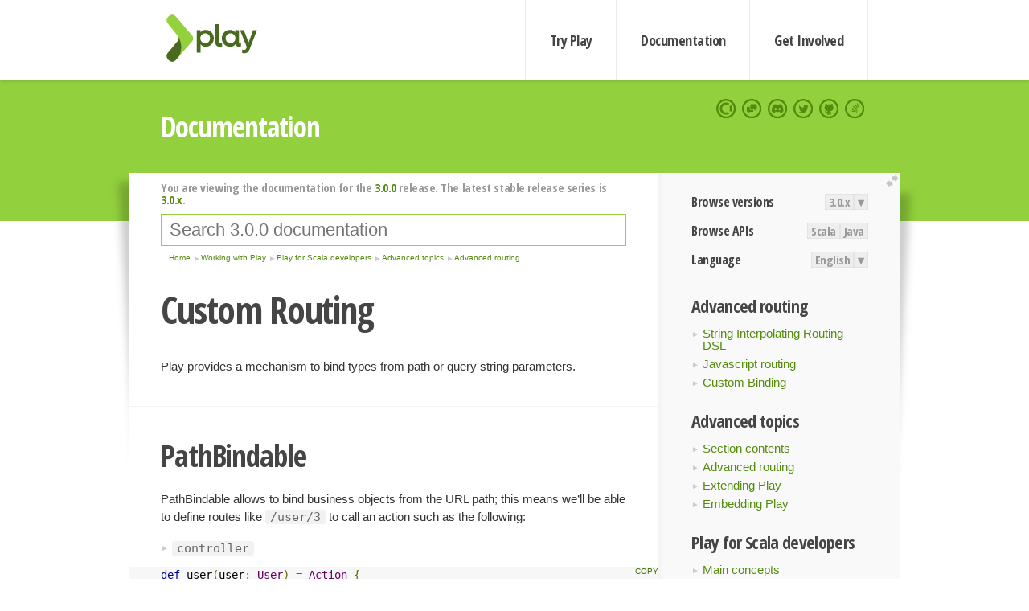

--- FILE ---
content_type: text/html; charset=UTF-8
request_url: https://www.playframework.com/documentation/3.0.0/ScalaRequestBinders
body_size: 5765
content:





<!DOCTYPE html>
<html lang="en">
    <head>
        <meta charset="utf-8">
        <meta http-equiv="X-UA-Compatible" content="IE=edge,chrome=1">
        <title>
  Scala Request Binders  - 3.0.0
</title>
        <meta name="description" content="Play Framework - The High Velocity Web Framework For Java and Scala">
        <meta name="viewport" content="width=device-width,maximum-scale=1"/>
        <link rel="stylesheet" href="/assets/lib/prettify/ecd4a5d6c0cbee10b168f6aa000c64ea-prettify.css">
        <link rel="preconnect" href="https://fonts.googleapis.com">
        <link rel="preconnect" href="https://fonts.gstatic.com" crossorigin>
        <link href="https://fonts.googleapis.com/css?family=PT+Serif:700italic" rel="stylesheet" type="text/css">
        <link href="https://fonts.googleapis.com/css?family=Open+Sans+Condensed:700,300" rel="stylesheet" type="text/css">
        <link href="https://fonts.googleapis.com/css2?family=Roboto:wght@300;700&display=swap" rel="stylesheet">
        <link rel="stylesheet" href="https://cdn.jsdelivr.net/docsearch.js/1/docsearch.min.css">
        <link rel="stylesheet" href="/assets/css/5f02d0f339152beb79a7e88f947b3ae4-main.min.css">
        <link rel="shortcut icon" href="/favicon.ico"/>
        <link rel="apple-touch-icon apple-touch-icon-precomposed" href="/apple-touch-icon.png">

        <meta name="globalsign-domain-verification" content="wISFsU3SjLaCmI4hF3fuBebFOs4shuuBnKV7fGALYz" />
        <meta name="google-site-verification" content="9oxXjOc4jWfnf21Iep-0dc2sDawa14s-Gpwho_yb5AU" />

        
            
                <meta name="docsearch:version" content="3.0.0" />
            
            <meta name="docsearch:tags" content="en" />
        

        <!--[if lt IE 9]>
        <script src="/assets/lib/html5shiv/40bd440d29b3a9371b0c63fec41ee64f-html5shiv.min.js"></script>
        <![endif]-->
        <script src="/assets/lib/jquery/641dd14370106e992d352166f5a07e99-jquery.min.js"></script>
        <script src="/assets/javascripts/dfa43b662e4de5b1b8fdc65418127def-main.js"></script>
        
<script  type="application/ld+json">
            {
                "@context" : "http://schema.org",
                "@type" : "WebSite",
                "name" : "Play Framework",
                "alternateName" : "The High Velocity Web Framework for Java and Scala",
                "url" : "https://playframework.com"
            }
        </script>

    </head>
    <body class="documentation">
        <header id="navigation">
            <div class="wrapper">
                <a href="/" id="logo">Play Framework</a>
                <nav id="sections">
                    <a href="/getting-started">Try Play</a>
                    <a href="/documentation">Documentation</a>
                    <a href="/get-involved">Get Involved</a>
                </nav>
                <nav id="social">
                    <a href="//opencollective.com/playframework"><span>Open Collective</span></a>
                    <a href="//github.com/playframework/playframework/discussions"><span>Discuss Play Forum</span></a>
                    <a href="//discord.gg/g5s2vtZ4Fa"><span>Play Discord Server</span></a>
                    <a href="//twitter.com/playframework"><span>Twitter</span></a>
                    <a href="//github.com/playframework/playframework"><span>GitHub</span></a>
                    <a href="//stackoverflow.com/questions/tagged/playframework"><span>Stackoverflow</span></a>
                </nav>
            </div>
        </header>

        <div id="getLogo">
            <div class="pan">
                <q>Is that what you're looking for?</q>
                <figure>
                    <img src="/assets/images/logos/9382fa0d736c5e7f01d0b7c2726a924d-play_full_color.svg">
                     <figcaption>
                        <a href="/assets/images/logos/9382fa0d736c5e7f01d0b7c2726a924d-play_full_color.svg">(svg)</a>
                        <a href="/assets/images/logos/3740142a5b6d7e5c73afc223f837c2ed-play_full_color.png">(png)</a>
                     </figcaption>
                </figure>
                <figure>
                    <img src="/assets/images/logos/2512c6416003429c3e7d3e9d389e52bd-play_icon_full_color.svg">
                     <figcaption>
                        <a href="/assets/images/logos/2512c6416003429c3e7d3e9d389e52bd-play_icon_full_color.svg">(svg)</a>
                        <a href="/assets/images/logos/1d627942f0b2f115f8638936a212244a-play_icon_full_color.png">(png)</a>
                     </figcaption>
                </figure>
                <figure class="reverse">
                    <img src="/assets/images/logos/1e960a0ef2cad41e1be353eb6efe5af1-play_reverse.svg">
                     <figcaption>
                        <a href="/assets/images/logos/1e960a0ef2cad41e1be353eb6efe5af1-play_reverse.svg">(svg)</a>
                        <a href="/assets/images/logos/e48e23590262d1b8f97257485c866c26-play_reverse.png">(png)</a>
                     </figcaption>
                </figure>
                <figure class="reverse">
                    <img src="/assets/images/logos/8fa87b8c379d500f2c7fa1c9816566f6-play_icon_reverse.svg">
                     <figcaption>
                        <a href="/assets/images/logos/8fa87b8c379d500f2c7fa1c9816566f6-play_icon_reverse.svg">(svg)</a>
                        <a href="/assets/images/logos/c558e825dbfaa60ab84bd0d2ee744944-play_icon_reverse.png">(png)</a>
                     </figcaption>
                </figure>
            </div>
        </div>




        

    <header id="top">
        <div class="wrapper">
            <h1>Documentation</h1>
        </div>
    </header>

    <section id="content">
        <button id="extend">extend</button>

        

    <aside>

        


<nav id="toolbar">
    <h3>Browse versions</h3>
    <div class="switch">
        
            <a ga-on="click" ga-event-category="Version" ga-event-action="3.0.x" href="/documentation/switch/3.0.x/ScalaRequestBinders">3.0.x</a>
        
        <dl class="dropdown">
            <dt>▾</dt>
            <dd>
            
                <a href="/documentation/switch/3.0.x/ScalaRequestBinders">3.0.x</a>
            
                <a href="/documentation/switch/3.0.9/ScalaRequestBinders">3.0.9</a>
            
                <a href="/documentation/switch/3.0.8/ScalaRequestBinders">3.0.8</a>
            
                <a href="/documentation/switch/3.0.7/ScalaRequestBinders">3.0.7</a>
            
                <a href="/documentation/switch/3.0.6/ScalaRequestBinders">3.0.6</a>
            
                <a href="/documentation/switch/3.0.5/ScalaRequestBinders">3.0.5</a>
            
                <a href="/documentation/switch/3.0.4/ScalaRequestBinders">3.0.4</a>
            
                <a href="/documentation/switch/3.0.3/ScalaRequestBinders">3.0.3</a>
            
                <a href="/documentation/switch/3.0.2/ScalaRequestBinders">3.0.2</a>
            
                <a href="/documentation/switch/3.0.1/ScalaRequestBinders">3.0.1</a>
            
                <a href="/documentation/switch/3.0.0/ScalaRequestBinders">3.0.0</a>
            
                <a href="/documentation/switch/2.9.x/ScalaRequestBinders">2.9.x</a>
            
                <a href="/documentation/switch/2.8.x/ScalaRequestBinders">2.8.x</a>
            
                <a href="/documentation/switch/2.7.x/ScalaRequestBinders">2.7.x</a>
            
                <a href="/documentation/switch/2.6.x/ScalaRequestBinders">2.6.x</a>
            
                <a href="/documentation/switch/2.5.x/ScalaRequestBinders">2.5.x</a>
            
                <a href="/documentation/switch/2.4.x/ScalaRequestBinders">2.4.x</a>
            
                <a href="/documentation/switch/2.3.x/ScalaRequestBinders">2.3.x</a>
            
                <a href="/documentation/switch/2.2.x/ScalaRequestBinders">2.2.x</a>
            
                <a href="/documentation/switch/2.1.x/ScalaRequestBinders">2.1.x</a>
            
                <a href="/documentation/switch/2.0.x/ScalaRequestBinders">2.0.x</a>
            
                <a href="/documentation/switch/1.5.x/ScalaRequestBinders">1.5.x</a>
            
                <a href="/documentation/switch/1.4.x/ScalaRequestBinders">1.4.x</a>
            
                <a href="/documentation/switch/1.3.x/ScalaRequestBinders">1.3.x</a>
            
                <a href="/documentation/switch/1.2.x/ScalaRequestBinders">1.2.x</a>
            
                <a href="/documentation/switch/1.1.1/ScalaRequestBinders">1.1.1</a>
            
                <a href="/documentation/switch/1.0.3.2/ScalaRequestBinders">1.0.3.2</a>
            
            </dd>
        </dl>
    </div>

    
        <h3>Browse APIs</h3>
        <div class="switch">
        
            <a ga-on="click" ga-event-category="API" ga-event-action="Scala" href="/documentation/3.0.0/api/scala/index.html">Scala</a>
        
            <a ga-on="click" ga-event-category="API" ga-event-action="Java" href="/documentation/3.0.0/api/java/index.html">Java</a>
        
        </div>
    

    <h3>Language</h3>
    <div class="switch">
        
    <a href="/preferredLang/en?path=%2Fdocumentation%2F3.0.0%2FScalaRequestBinders">English</a>

        <dl class="dropdown">
            <dt>▾</dt>
            <dd>
            
                
    <a href="/preferredLang/en?path=%2Fdocumentation%2F3.0.0%2FScalaRequestBinders">English</a>

            
                
    <a href="/preferredLang/bg?path=%2Fdocumentation%2Fbg%2Flatest%2FHome">Български</a>

            
                
    <a href="/preferredLang/fr?path=%2Fdocumentation%2Ffr%2Flatest%2FHome">Français</a>

            
                
    <a href="/preferredLang/ja?path=%2Fdocumentation%2Fja%2Flatest%2FHome">日本語</a>

            
                
    <a href="/preferredLang/tr?path=%2Fdocumentation%2Ftr%2Flatest%2FHome">Türkçe</a>

            
            </dd>
        </dl>
    </div>

</nav>


        <h3>Advanced routing</h3>
<ul>
  <li><a href="ScalaSirdRouter">String Interpolating Routing DSL</a></li>
  <li><a href="ScalaJavascriptRouting">Javascript routing</a></li>
  <li><a href="ScalaRequestBinders">Custom Binding</a></li>
</ul>
<h3>Advanced topics</h3>
<ul>
  <li><a href="ScalaAdvanced">Section contents</a></li>
  <li><a href="ScalaSirdRouter">Advanced routing</a></li>
  <li><a href="ScalaPlayModules">Extending Play</a></li>
  <li><a href="ScalaEmbeddingPlayPekkoHttp">Embedding Play</a></li>
</ul>
<h3>Play for Scala developers</h3>
<ul>
  <li><a href="ScalaHome">Main concepts</a></li>
  <li><a href="ScalaAdvanced">Advanced topics</a></li>
</ul>
<h3>Working with Play</h3>
<ul>
  <li><a href="JavaHome">Play for Java developers</a></li>
  <li><a href="ScalaHome">Play for Scala developers</a></li>
  <li><a href="Build">Common topics</a></li>
</ul>
<h3>Home</h3>
<ul>
  <li><a href="Home">Home</a></li>
  <li><a href="LatestRelease">Latest release</a></li>
  <li><a href="Introduction">Getting started</a></li>
  <li><a href="HelloWorldTutorial"> Hello World Tutorial</a></li>
  <li><a href="JavaHome">Working with Play</a></li>
  <li><a href="BuildingFromSource">Contributing to Play</a></li>
  <li><a href="Philosophy">About Play</a></li>
  <li><a href="General">Akka’s License Change</a></li>
  <li><a href="Releases">Play releases</a></li>
  <li><a href="ModuleDirectory">Module directory</a></li>
  <li><a href="General#End-of-life-(EOL)-Dates">End-of-life (EOL) dates</a></li>
</ul>


    </aside>

    <article>
        
            
                


  <div id="version-header">
    You are viewing the documentation for the <a href="/documentation/3.0.0/ScalaRequestBinders">3.0.0</a> release. The latest stable release series is <a href="/documentation/3.0.x/ScalaRequestBinders">3.0.x</a>.
  </div>


            

            
                <form id="search">
                    <input id="search-input" type="text" autocomplete="off" spellcheck="false" autocorrect="off" placeholder="Search 3.0.0 documentation" autofocus/>
                    <button type="submit">Search</button>
                </form>
            

            
<ol id="breadcrumb" itemscope itemtype="http://schema.org/BreadcrumbList">

  
    
      <li itemprop="itemListElement" itemscope itemtype="http://schema.org/ListItem">
        <a itemprop="item" href="Home"><span itemprop="name" title="Home">Home</span></a>
        <meta itemprop="position" content="1"/>
      </li>
    
  

  
    
      <li itemprop="itemListElement" itemscope itemtype="http://schema.org/ListItem">
        <a itemprop="item" href="JavaHome"><span itemprop="name" title="Working with Play">Working with Play</span></a>
        <meta itemprop="position" content="2"/>
      </li>
    
  

  
    
      <li itemprop="itemListElement" itemscope itemtype="http://schema.org/ListItem">
        <a itemprop="item" href="ScalaHome"><span itemprop="name" title="Play for Scala developers">Play for Scala developers</span></a>
        <meta itemprop="position" content="3"/>
      </li>
    
  

  
    
      <li itemprop="itemListElement" itemscope itemtype="http://schema.org/ListItem">
        <a itemprop="item" href="ScalaAdvanced"><span itemprop="name" title="Advanced topics">Advanced topics</span></a>
        <meta itemprop="position" content="4"/>
      </li>
    
  

  
    
      <li itemprop="itemListElement" itemscope itemtype="http://schema.org/ListItem">
        <a itemprop="item" href="ScalaSirdRouter"><span itemprop="name" title="Advanced routing">Advanced routing</span></a>
        <meta itemprop="position" content="5"/>
      </li>
    
  

</ol>

            <!--- Copyright (C) from 2022 The Play Framework Contributors <https://github.com/playframework>, 2011-2021 Lightbend Inc. <https://www.lightbend.com> --><h1 id="Custom-Routing"><a class="section-marker" href="#Custom-Routing">§</a>Custom Routing</h1>
<p>Play provides a mechanism to bind types from path or query string parameters. </p><h2 id="PathBindable"><a class="section-marker" href="#PathBindable">§</a>PathBindable</h2>
<p>PathBindable allows to bind business objects from the URL path; this means we’ll be able to define routes like <code>/user/3</code> to call an action such as the following:</p>
<ul>
  <li><code>controller</code></li>
</ul>
<pre class="prettyprint"><code class="language-scala">def user(user: User) = Action {
  Ok(user.name)
}</code></pre>
<p>The <code>user</code> parameter will automatically be retrieved using the id extracted from the URL path, e.g. with the following route definition:</p>
<ul>
  <li><code>/conf/routes</code></li>
</ul>
<pre class="prettyprint"><code class="language-routes">GET     /user/:user            controllers.BinderApplication.user(user: scalaguide.binder.models.User)</code></pre>
<p>You can provide an implementation of <a href="api/scala/play/api/mvc/PathBindable.html"><code>PathBindable[A]</code></a> for any type A you want to be able to bind directly from the request path. It defines abstract methods <code>bind</code> (build a value from the path) and <code>unbind</code> (build a path fragment from a value).</p>
<p>For a class definition:</p>
<pre class="prettyprint"><code class="language-scala">case class User(id: Int, name: String) {}</code></pre>
<p>A simple example of the binder&rsquo;s use binding the <code>:id</code> path parameter:</p>
<pre class="prettyprint"><code class="language-scala">implicit def pathBinder(implicit intBinder: PathBindable[Int]): PathBindable[User] = new PathBindable[User] {
  override def bind(key: String, value: String): Either[String, User] = {
    for {
      id   &lt;- intBinder.bind(key, value)
      user &lt;- User.findById(id).toRight(&quot;User not found&quot;)
    } yield user
  }
  override def unbind(key: String, user: User): String = {
    user.id.toString
  }
}</code></pre>
<p>In this example findById method is invoked to retrieve <code>User</code> instance; note that in real world such method should be lightweight and not involve e.g. DB access, because the code is called on the server IO thread and must be totally non-blocking.</p>
<p>You would therefore for example use simple objects identifier as path bindable, and retrieve the real values using action composition.</p><h2 id="QueryStringBindable"><a class="section-marker" href="#QueryStringBindable">§</a>QueryStringBindable</h2>
<p>A similar mechanism is used for query string parameters; a route like <code>/age</code> can be defined to call an action such as:</p>
<ul>
  <li><code>controller</code></li>
</ul>
<pre class="prettyprint"><code class="language-scala">def age(age: AgeRange) = Action {
  Ok(age.from.toString)
}</code></pre>
<p>The <code>age</code> parameter will automatically be retrieved using parameters extracted from the query string e.g. <code>/age?from=1&amp;to=10</code></p>
<p>You can provide an implementation of <a href="api/scala/play/api/mvc/QueryStringBindable.html"><code>QueryStringBindable[A]</code></a> for any type A you want to be able to bind directly from the request query string. Similar to <a href="api/scala/play/api/mvc/PathBindable.html"><code>PathBindable</code></a>, it defines abstract methods <code>bind</code> and <code>unbind</code>.</p>
<p>For a class definition:</p>
<pre class="prettyprint"><code class="language-scala">case class AgeRange(from: Int, to: Int) {}</code></pre>
<p>A simple example of the binder&rsquo;s use binding the <code>:from</code> and <code>:to</code> query string parameters:</p>
<pre class="prettyprint"><code class="language-scala">implicit def queryStringBindable(implicit intBinder: QueryStringBindable[Int]): QueryStringBindable[AgeRange] =
  new QueryStringBindable[AgeRange] {
    override def bind(key: String, params: Map[String, Seq[String]]): Option[Either[String, AgeRange]] = {
      for {
        from &lt;- intBinder.bind(&quot;from&quot;, params)
        to   &lt;- intBinder.bind(&quot;to&quot;, params)
      } yield {
        (from, to) match {
          case (Right(from), Right(to)) =&gt; Right(AgeRange(from, to))
          case _                        =&gt; Left(&quot;Unable to bind an AgeRange&quot;)
        }
      }
    }
    override def unbind(key: String, ageRange: AgeRange): String = {
      intBinder.unbind(&quot;from&quot;, ageRange.from) + &quot;&amp;&quot; + intBinder.unbind(&quot;to&quot;, ageRange.to)
    }
  }</code></pre>
<p>All binders Play provides automatically apply form URL encoding in their <code>unbind</code> methods, so all special characters are safely URL encoded. This doesn&rsquo;t happen automatically however when implementing custom binders, therefore make sure to encode key/value parts if necessary:</p>
<pre class="prettyprint"><code class="language-scala">override def unbind(key: String, cartItem: CartItem): String = {
  // If we don&#39;t use Play&#39;s QueryStringBindable[String].unbind() for some reason, we need to construct the result string manually.
  // The key is constant and does not contain any special character, but
  // value may contain special characters =&gt; need form URL encoding for cartItem.identifier:
  &quot;identifier=&quot; + URLEncoder.encode(cartItem.identifier, &quot;utf-8&quot;)
}</code></pre><blockquote><p><strong>Next: </strong><a href="ScalaPlayModules">Extending Play</a></p></blockquote>

            
        
    </article>


        <hr class="clear"/>

        
<script  type="text/javascript">
            // On start, check if flex mod is enabled
            if (localStorage && localStorage['flex'] == "true" ) document.body.className += " flex"
        </script>

        
          
<script type="text/javascript" src="https://cdn.jsdelivr.net/docsearch.js/1/docsearch.min.js"></script>

<script  type="text/javascript">
docsearch({
    apiKey: '3a5278088008947c54a733e069ff82af',
    appId: 'TCZHH5O33A',
    indexName: 'playframework',
    inputSelector: '#search-input',
    algoliaOptions: {
        hitsPerPage: 10,
        'facetFilters': [
            
              "version: 3.0.0",
            
            "tags: en"
        ]
    }
});
</script>
        
    </section>


        <footer>
            <div id="support">
                <article class="community">
                    <h3>Community support</h3>
                    <ul>
                        <li><a href="//github.com/playframework/playframework/discussions">Discuss Forum</a></li>
                        <li><a href="//discord.gg/g5s2vtZ4Fa">Discord</a></li>
                        <li><a href="//stackoverflow.com/questions/tagged/playframework">Stackoverflow</a></li>
                    </ul>
                </article>
                <article class="professional">
                    <h3>Donate to our Collective</h3>
                    <ul>
                        <li><a href="/sponsors">If you like Play consider becoming a sponsor</a></li>
                    </ul>
                </article>
            </div>
            <div class="wrapper">
                <div>
                    <h3>Play Framework</h3>
                    <ul>
                        <li><a href="/download">Try Play</a></li>
                        <li><a href="/documentation/latest/Tutorials">Tutorials</a></li>
                        <li><a href="/documentation">Documentation</a></li>
                    </ul>
                </div>
                <div>
                    <h3>Community links</h3>
                    <ul>
                        <li><a href="http://www.indeed.com/jobs?q=%22play+framework%22&l=">Jobs <em>via Indeed</em></a></li>
                    </ul>
                </div>
                <div>
                    <h3>Code &amp; contribution</h3>
                    <ul>
                        <li><a href="/code">Code &amp; contributors</a></li>
                        <li><a href="//github.com/playframework/playframework/issues">Bug tracker <em>GitHub</em></a></li>
                        <li><a href="/get-involved">Get involved</a></li>
                    </ul>
                </div>
                <div>
                    <h3>Social networks</h3>
                    <ul>
                        <li><a href="//twitter.com/playframework"><span>Twitter</span></a></li>
                        <li><a href="//opencollective.com/playframework"><span>Open Collective</span></a></li>
                    </ul>
                </div>
            </div>
            <div class="credits">
                <p>
                    Play Framework is released under the Apache 2 License
                </p>
            </div>

        </footer>
    <script defer src="https://static.cloudflareinsights.com/beacon.min.js/vcd15cbe7772f49c399c6a5babf22c1241717689176015" integrity="sha512-ZpsOmlRQV6y907TI0dKBHq9Md29nnaEIPlkf84rnaERnq6zvWvPUqr2ft8M1aS28oN72PdrCzSjY4U6VaAw1EQ==" data-cf-beacon='{"version":"2024.11.0","token":"1fb9a43722c14cbfbeacd9653ff2a9e3","r":1,"server_timing":{"name":{"cfCacheStatus":true,"cfEdge":true,"cfExtPri":true,"cfL4":true,"cfOrigin":true,"cfSpeedBrain":true},"location_startswith":null}}' crossorigin="anonymous"></script>
</body>
</html>



<script type="text/javascript" charset="utf-8" src="/assets/lib/prettify/d435ff18c832044c3ddf7a0cf826eb72-prettify.js"></script>
<script type="text/javascript" charset="utf-8" src="/assets/lib/prettify/d3bd091d7b84099d91e889bc7c0770cb-lang-scala.js"></script>

<script  type="text/javascript">
    $(function(){
       window.prettyPrint && prettyPrint()
    });
</script>

<script type="text/javascript" charset="utf-8" src="/assets/lib/clipboard.js/15f52a1ee547f2bdd46e56747332ca2d-clipboard.min.js"></script>

<script  type="text/javascript">
(function(){
    var pre = document.getElementsByClassName('prettyprint');
    for (var i = 0; i < pre.length; i++) {
        var button = document.createElement('button');
        button.className = 'copy-button';

        pre[i].appendChild(button);
    }

    // Run Clipboard
    var copyCode = new ClipboardJS('.copy-button', {
        target: function(trigger) {
            return trigger.previousElementSibling;
        }
    });

    // On success:
    copyCode.on('success', function(event) {
        event.clearSelection();
        event.trigger.textContent = ' Success';
        window.setTimeout(function() {
            event.trigger.textContent = '';
        }, 2000);
    });

    // On error (Safari):
    // - Change the  "Press Ctrl+C to copy"
    // - Swap it to "Copy" in 2s.
    copyCode.on('error', function(event) {
        event.trigger.textContent = 'Press "Ctrl + C" to copy';
        window.setTimeout(function() {
            event.trigger.textContent = '';
        }, 5000);
    });

})();
</script>




--- FILE ---
content_type: application/javascript; charset=utf-8
request_url: https://cdn.jsdelivr.net/docsearch.js/1/docsearch.min.js
body_size: 42103
content:
/*! docsearch 1.5.0 | © Algolia | github.com/algolia/docsearch */
!function(t,e){"object"==typeof exports&&"object"==typeof module?module.exports=e():"function"==typeof define&&define.amd?define([],e):"object"==typeof exports?exports.docsearch=e():t.docsearch=e()}(this,function(){return function(t){function e(r){if(n[r])return n[r].exports;var i=n[r]={exports:{},id:r,loaded:!1};return t[r].call(i.exports,i,i.exports,e),i.loaded=!0,i.exports}var n={};return e.m=t,e.c=n,e.p="",e(0)}([function(t,e,n){"use strict";t.exports=n(1)},function(t,e,n){"use strict";function r(t){return t&&t.__esModule?t:{default:t}}Object.defineProperty(e,"__esModule",{value:!0});var i=n(2),o=r(i),s=n(3),a=r(s),u=n(68),c=r(u),l=(0,o.default)(a.default);l.version=c.default,e.default=l,t.exports=e.default},function(t,e){"use strict";function n(t){var e=function(){for(var e=arguments.length,n=Array(e),i=0;i<e;i++)n[i]=arguments[i];return new(r.apply(t,[null].concat(n)))};return e.__proto__=t,e.prototype=t.prototype,e}var r=Function.prototype.bind;t.exports=n},function(t,e,n){"use strict";function r(t){return t&&t.__esModule?t:{default:t}}function i(t,e){if(!(t instanceof e))throw new TypeError("Cannot call a class as a function")}Object.defineProperty(e,"__esModule",{value:!0});var o=Object.assign||function(t){for(var e=1;e<arguments.length;e++){var n=arguments[e];for(var r in n)Object.prototype.hasOwnProperty.call(n,r)&&(t[r]=n[r])}return t},s=function(){function t(t,e){for(var n=0;n<e.length;n++){var r=e[n];r.enumerable=r.enumerable||!1,r.configurable=!0,"value"in r&&(r.writable=!0),Object.defineProperty(t,r.key,r)}}return function(e,n,r){return n&&t(e.prototype,n),r&&t(e,r),e}}(),a=n(4),u=r(a),c=n(7),l=r(c),h=n(43),p=r(h),f=n(65),d=r(f),m=n(66),y=r(m),g=n(68),v=r(g),b=n(67),w=r(b),_="Usage:\n  documentationSearch({\n  apiKey,\n  indexName,\n  inputSelector,\n  [ appId ],\n  [ algoliaOptions.{hitsPerPage} ]\n  [ autocompleteOptions.{hint,debug} ]\n})",x=function(){function t(e){var n=e.apiKey,r=e.indexName,s=e.inputSelector,a=e.appId,u=void 0===a?"BH4D9OD16A":a,c=e.debug,h=void 0!==c&&c,f=e.algoliaOptions,m=void 0===f?{}:f,y=e.autocompleteOptions,g=void 0===y?{debug:!1,hint:!1,autoselect:!0}:y;i(this,t),t.checkArguments({apiKey:n,indexName:r,inputSelector:s,debug:h,algoliaOptions:m,autocompleteOptions:g}),this.apiKey=n,this.appId=u,this.indexName=r,this.input=t.getInputFromSelector(s),this.algoliaOptions=o({hitsPerPage:5},m);var b=!(!g||!g.debug)&&g.debug;g.debug=h||b,this.autocompleteOptions=g,this.client=(0,l.default)(this.appId,this.apiKey),this.client.addAlgoliaAgent("docsearch.js "+v.default),this.autocomplete=(0,p.default)(this.input,g,[{source:this.getAutocompleteSource(),templates:{suggestion:t.getSuggestionTemplate(),footer:d.default.footer}}]),this.autocomplete.on("autocomplete:selected",this.handleSelected.bind(null,this.autocomplete.autocomplete)),this.autocomplete.on("autocomplete:shown",this.handleShown.bind(null,this.input))}return s(t,[{key:"getAutocompleteSource",value:function(){var e=this;return function(n,r){e.client.search([{indexName:e.indexName,query:n,params:e.algoliaOptions}]).then(function(e){r(t.formatHits(e.results[0].hits))})}}},{key:"handleSelected",value:function(t,e,n){t.setVal(""),window.location.href=n.url}},{key:"handleShown",value:function(t,e){var n=t.offset().left+t.width()/2,r=(0,w.default)(document).width()/2;isNaN(r)&&(r=900);var i=n-r>=0?"algolia-autocomplete-right":"algolia-autocomplete-left",o=n-r<0?"algolia-autocomplete-right":"algolia-autocomplete-left",s=(0,w.default)(".algolia-autocomplete");s.hasClass(i)||s.addClass(i),s.hasClass(o)&&s.removeClass(o)}}],[{key:"checkArguments",value:function(e){if(!e.apiKey||!e.indexName)throw new Error(_);if(!t.getInputFromSelector(e.inputSelector))throw new Error("Error: No input element in the page matches "+e.inputSelector)}},{key:"getInputFromSelector",value:function(t){var e=(0,w.default)(t).filter("input");return e.length?(0,w.default)(e[0]):null}},{key:"formatHits",value:function(e){var n=y.default.deepClone(e),r=n.map(function(t){return t._highlightResult&&(t._highlightResult=y.default.mergeKeyWithParent(t._highlightResult,"hierarchy")),y.default.mergeKeyWithParent(t,"hierarchy")}),i=y.default.groupBy(r,"lvl0");return w.default.each(i,function(t,e){var n=y.default.groupBy(e,"lvl1"),r=y.default.flattenAndFlagFirst(n,"isSubCategoryHeader");i[t]=r}),i=y.default.flattenAndFlagFirst(i,"isCategoryHeader"),i.map(function(e){var n=t.formatURL(e),r=y.default.getHighlightedValue(e,"lvl0"),i=y.default.getHighlightedValue(e,"lvl1")||r,o=i==r,s=y.default.compact([y.default.getHighlightedValue(e,"lvl2")||i,y.default.getHighlightedValue(e,"lvl3"),y.default.getHighlightedValue(e,"lvl4"),y.default.getHighlightedValue(e,"lvl5"),y.default.getHighlightedValue(e,"lvl6")]).join('<span class="aa-suggestion-title-separator" aria-hidden="true"> › </span>'),a=s==i,u=y.default.getSnippetedValue(e,"content"),c=i&&""!=i||s&&""!=s;return{isCategoryHeader:e.isCategoryHeader,isSubCategoryHeader:e.isSubCategoryHeader,isSubcategoryDuplicate:o,isDisplayTitleDuplicate:a,isTextOrSubcatoryNonEmpty:c,category:r,subcategory:i,title:s,text:u,url:n}})}},{key:"formatURL",value:function(t){var e=t.url,n=t.anchor;if(e){var r=e.indexOf("#")!==-1;return r?e:n?t.url+"#"+t.anchor:e}return n?"#"+t.anchor:(console.warn("no anchor nor url for : ",JSON.stringify(t)),null)}},{key:"getSuggestionTemplate",value:function(){var t=u.default.compile(d.default.suggestion);return function(e){return t.render(e)}}}]),t}();e.default=x,t.exports=e.default},function(t,e,n){var r=n(5);r.Template=n(6).Template,r.template=r.Template,t.exports=r},function(t,e,n){!function(t){function e(t){"}"===t.n.substr(t.n.length-1)&&(t.n=t.n.substring(0,t.n.length-1))}function n(t){return t.trim?t.trim():t.replace(/^\s*|\s*$/g,"")}function r(t,e,n){if(e.charAt(n)!=t.charAt(0))return!1;for(var r=1,i=t.length;r<i;r++)if(e.charAt(n+r)!=t.charAt(r))return!1;return!0}function i(e,n,r,a){var u=[],c=null,l=null,h=null;for(l=r[r.length-1];e.length>0;){if(h=e.shift(),l&&"<"==l.tag&&!(h.tag in _))throw new Error("Illegal content in < super tag.");if(t.tags[h.tag]<=t.tags.$||o(h,a))r.push(h),h.nodes=i(e,h.tag,r,a);else{if("/"==h.tag){if(0===r.length)throw new Error("Closing tag without opener: /"+h.n);if(c=r.pop(),h.n!=c.n&&!s(h.n,c.n,a))throw new Error("Nesting error: "+c.n+" vs. "+h.n);return c.end=h.i,u}"\n"==h.tag&&(h.last=0==e.length||"\n"==e[0].tag)}u.push(h)}if(r.length>0)throw new Error("missing closing tag: "+r.pop().n);return u}function o(t,e){for(var n=0,r=e.length;n<r;n++)if(e[n].o==t.n)return t.tag="#",!0}function s(t,e,n){for(var r=0,i=n.length;r<i;r++)if(n[r].c==t&&n[r].o==e)return!0}function a(t){var e=[];for(var n in t)e.push('"'+c(n)+'": function(c,p,t,i) {'+t[n]+"}");return"{ "+e.join(",")+" }"}function u(t){var e=[];for(var n in t.partials)e.push('"'+c(n)+'":{name:"'+c(t.partials[n].name)+'", '+u(t.partials[n])+"}");return"partials: {"+e.join(",")+"}, subs: "+a(t.subs)}function c(t){return t.replace(v,"\\\\").replace(m,'\\"').replace(y,"\\n").replace(g,"\\r").replace(b,"\\u2028").replace(w,"\\u2029")}function l(t){return~t.indexOf(".")?"d":"f"}function h(t,e){var n="<"+(e.prefix||""),r=n+t.n+x++;return e.partials[r]={name:t.n,partials:{}},e.code+='t.b(t.rp("'+c(r)+'",c,p,"'+(t.indent||"")+'"));',r}function p(t,e){e.code+="t.b(t.t(t."+l(t.n)+'("'+c(t.n)+'",c,p,0)));'}function f(t){return"t.b("+t+");"}var d=/\S/,m=/\"/g,y=/\n/g,g=/\r/g,v=/\\/g,b=/\u2028/,w=/\u2029/;t.tags={"#":1,"^":2,"<":3,$:4,"/":5,"!":6,">":7,"=":8,_v:9,"{":10,"&":11,_t:12},t.scan=function(i,o){function s(){v.length>0&&(b.push({tag:"_t",text:new String(v)}),v="")}function a(){for(var e=!0,n=x;n<b.length;n++)if(e=t.tags[b[n].tag]<t.tags._v||"_t"==b[n].tag&&null===b[n].text.match(d),!e)return!1;return e}function u(t,e){if(s(),t&&a())for(var n,r=x;r<b.length;r++)b[r].text&&((n=b[r+1])&&">"==n.tag&&(n.indent=b[r].text.toString()),b.splice(r,1));else e||b.push({tag:"\n"});w=!1,x=b.length}function c(t,e){var r="="+S,i=t.indexOf(r,e),o=n(t.substring(t.indexOf("=",e)+1,i)).split(" ");return T=o[0],S=o[o.length-1],i+r.length-1}var l=i.length,h=0,p=1,f=2,m=h,y=null,g=null,v="",b=[],w=!1,_=0,x=0,T="{{",S="}}";for(o&&(o=o.split(" "),T=o[0],S=o[1]),_=0;_<l;_++)m==h?r(T,i,_)?(--_,s(),m=p):"\n"==i.charAt(_)?u(w):v+=i.charAt(_):m==p?(_+=T.length-1,g=t.tags[i.charAt(_+1)],y=g?i.charAt(_+1):"_v","="==y?(_=c(i,_),m=h):(g&&_++,m=f),w=_):r(S,i,_)?(b.push({tag:y,n:n(v),otag:T,ctag:S,i:"/"==y?w-T.length:_+S.length}),v="",_+=S.length-1,m=h,"{"==y&&("}}"==S?_++:e(b[b.length-1]))):v+=i.charAt(_);return u(w,!0),b};var _={_t:!0,"\n":!0,$:!0,"/":!0};t.stringify=function(e,n,r){return"{code: function (c,p,i) { "+t.wrapMain(e.code)+" },"+u(e)+"}"};var x=0;t.generate=function(e,n,r){x=0;var i={code:"",subs:{},partials:{}};return t.walk(e,i),r.asString?this.stringify(i,n,r):this.makeTemplate(i,n,r)},t.wrapMain=function(t){return'var t=this;t.b(i=i||"");'+t+"return t.fl();"},t.template=t.Template,t.makeTemplate=function(t,e,n){var r=this.makePartials(t);return r.code=new Function("c","p","i",this.wrapMain(t.code)),new this.template(r,e,this,n)},t.makePartials=function(t){var e,n={subs:{},partials:t.partials,name:t.name};for(e in n.partials)n.partials[e]=this.makePartials(n.partials[e]);for(e in t.subs)n.subs[e]=new Function("c","p","t","i",t.subs[e]);return n},t.codegen={"#":function(e,n){n.code+="if(t.s(t."+l(e.n)+'("'+c(e.n)+'",c,p,1),c,p,0,'+e.i+","+e.end+',"'+e.otag+" "+e.ctag+'")){t.rs(c,p,function(c,p,t){',t.walk(e.nodes,n),n.code+="});c.pop();}"},"^":function(e,n){n.code+="if(!t.s(t."+l(e.n)+'("'+c(e.n)+'",c,p,1),c,p,1,0,0,"")){',t.walk(e.nodes,n),n.code+="};"},">":h,"<":function(e,n){var r={partials:{},code:"",subs:{},inPartial:!0};t.walk(e.nodes,r);var i=n.partials[h(e,n)];i.subs=r.subs,i.partials=r.partials},$:function(e,n){var r={subs:{},code:"",partials:n.partials,prefix:e.n};t.walk(e.nodes,r),n.subs[e.n]=r.code,n.inPartial||(n.code+='t.sub("'+c(e.n)+'",c,p,i);')},"\n":function(t,e){e.code+=f('"\\n"'+(t.last?"":" + i"))},_v:function(t,e){e.code+="t.b(t.v(t."+l(t.n)+'("'+c(t.n)+'",c,p,0)));'},_t:function(t,e){e.code+=f('"'+c(t.text)+'"')},"{":p,"&":p},t.walk=function(e,n){for(var r,i=0,o=e.length;i<o;i++)r=t.codegen[e[i].tag],r&&r(e[i],n);return n},t.parse=function(t,e,n){return n=n||{},i(t,"",[],n.sectionTags||[])},t.cache={},t.cacheKey=function(t,e){return[t,!!e.asString,!!e.disableLambda,e.delimiters,!!e.modelGet].join("||")},t.compile=function(e,n){n=n||{};var r=t.cacheKey(e,n),i=this.cache[r];if(i){var o=i.partials;for(var s in o)delete o[s].instance;return i}return i=this.generate(this.parse(this.scan(e,n.delimiters),e,n),e,n),this.cache[r]=i}}(e)},function(t,e,n){!function(t){function e(t,e,n){var r;return e&&"object"==typeof e&&(void 0!==e[t]?r=e[t]:n&&e.get&&"function"==typeof e.get&&(r=e.get(t))),r}function n(t,e,n,r,i,o){function s(){}function a(){}s.prototype=t,a.prototype=t.subs;var u,c=new s;c.subs=new a,c.subsText={},c.buf="",r=r||{},c.stackSubs=r,c.subsText=o;for(u in e)r[u]||(r[u]=e[u]);for(u in r)c.subs[u]=r[u];i=i||{},c.stackPartials=i;for(u in n)i[u]||(i[u]=n[u]);for(u in i)c.partials[u]=i[u];return c}function r(t){return String(null===t||void 0===t?"":t)}function i(t){return t=r(t),l.test(t)?t.replace(o,"&amp;").replace(s,"&lt;").replace(a,"&gt;").replace(u,"&#39;").replace(c,"&quot;"):t}t.Template=function(t,e,n,r){t=t||{},this.r=t.code||this.r,this.c=n,this.options=r||{},this.text=e||"",this.partials=t.partials||{},this.subs=t.subs||{},this.buf=""},t.Template.prototype={r:function(t,e,n){return""},v:i,t:r,render:function(t,e,n){return this.ri([t],e||{},n)},ri:function(t,e,n){return this.r(t,e,n)},ep:function(t,e){var r=this.partials[t],i=e[r.name];if(r.instance&&r.base==i)return r.instance;if("string"==typeof i){if(!this.c)throw new Error("No compiler available.");i=this.c.compile(i,this.options)}if(!i)return null;if(this.partials[t].base=i,r.subs){e.stackText||(e.stackText={});for(key in r.subs)e.stackText[key]||(e.stackText[key]=void 0!==this.activeSub&&e.stackText[this.activeSub]?e.stackText[this.activeSub]:this.text);i=n(i,r.subs,r.partials,this.stackSubs,this.stackPartials,e.stackText)}return this.partials[t].instance=i,i},rp:function(t,e,n,r){var i=this.ep(t,n);return i?i.ri(e,n,r):""},rs:function(t,e,n){var r=t[t.length-1];if(!h(r))return void n(t,e,this);for(var i=0;i<r.length;i++)t.push(r[i]),n(t,e,this),t.pop()},s:function(t,e,n,r,i,o,s){var a;return(!h(t)||0!==t.length)&&("function"==typeof t&&(t=this.ms(t,e,n,r,i,o,s)),a=!!t,!r&&a&&e&&e.push("object"==typeof t?t:e[e.length-1]),a)},d:function(t,n,r,i){var o,s=t.split("."),a=this.f(s[0],n,r,i),u=this.options.modelGet,c=null;if("."===t&&h(n[n.length-2]))a=n[n.length-1];else for(var l=1;l<s.length;l++)o=e(s[l],a,u),void 0!==o?(c=a,a=o):a="";return!(i&&!a)&&(i||"function"!=typeof a||(n.push(c),a=this.mv(a,n,r),n.pop()),a)},f:function(t,n,r,i){for(var o=!1,s=null,a=!1,u=this.options.modelGet,c=n.length-1;c>=0;c--)if(s=n[c],o=e(t,s,u),void 0!==o){a=!0;break}return a?(i||"function"!=typeof o||(o=this.mv(o,n,r)),o):!i&&""},ls:function(t,e,n,i,o){var s=this.options.delimiters;return this.options.delimiters=o,this.b(this.ct(r(t.call(e,i)),e,n)),this.options.delimiters=s,!1},ct:function(t,e,n){if(this.options.disableLambda)throw new Error("Lambda features disabled.");return this.c.compile(t,this.options).render(e,n)},b:function(t){this.buf+=t},fl:function(){var t=this.buf;return this.buf="",t},ms:function(t,e,n,r,i,o,s){var a,u=e[e.length-1],c=t.call(u);return"function"==typeof c?!!r||(a=this.activeSub&&this.subsText&&this.subsText[this.activeSub]?this.subsText[this.activeSub]:this.text,this.ls(c,u,n,a.substring(i,o),s)):c},mv:function(t,e,n){var i=e[e.length-1],o=t.call(i);return"function"==typeof o?this.ct(r(o.call(i)),i,n):o},sub:function(t,e,n,r){var i=this.subs[t];i&&(this.activeSub=t,i(e,n,this,r),this.activeSub=!1)}};var o=/&/g,s=/</g,a=/>/g,u=/\'/g,c=/\"/g,l=/[&<>\"\']/,h=Array.isArray||function(t){return"[object Array]"===Object.prototype.toString.call(t)}}(e)},function(t,e,n){"use strict";var r=n(8),i=n(33);t.exports=i(r)},function(t,e,n){function r(){u.apply(this,arguments)}function i(){var t="Not implemented in this environment.\nIf you feel this is a mistake, write to support@algolia.com";throw new l.AlgoliaSearchError(t)}t.exports=r;var o=n(9),s=n(15),a=n(16),u=n(27),c=n(10),l=n(13);c(r,u),r.prototype.deleteIndex=function(t,e){return this._jsonRequest({method:"DELETE",url:"/1/indexes/"+encodeURIComponent(t),hostType:"write",callback:e})},r.prototype.moveIndex=function(t,e,n){var r={operation:"move",destination:e};return this._jsonRequest({method:"POST",url:"/1/indexes/"+encodeURIComponent(t)+"/operation",body:r,hostType:"write",callback:n})},r.prototype.copyIndex=function(t,e,n){var r={operation:"copy",destination:e};return this._jsonRequest({method:"POST",url:"/1/indexes/"+encodeURIComponent(t)+"/operation",body:r,hostType:"write",callback:n})},r.prototype.getLogs=function(t,e,r){var i=n(18),o={};return"object"==typeof t?(o=i(t),r=e):0===arguments.length||"function"==typeof t?r=t:1===arguments.length||"function"==typeof e?(r=e,o.offset=t):(o.offset=t,o.length=e),void 0===o.offset&&(o.offset=0),void 0===o.length&&(o.length=10),this._jsonRequest({method:"GET",url:"/1/logs?"+this._getSearchParams(o,""),hostType:"read",callback:r})},r.prototype.listIndexes=function(t,e){var n="";return void 0===t||"function"==typeof t?e=t:n="?page="+t,this._jsonRequest({method:"GET",url:"/1/indexes"+n,hostType:"read",callback:e})},r.prototype.initIndex=function(t){return new o(this,t)},r.prototype.listUserKeys=function(t){return this._jsonRequest({method:"GET",url:"/1/keys",hostType:"read",callback:t})},r.prototype.getUserKeyACL=function(t,e){return this._jsonRequest({method:"GET",url:"/1/keys/"+t,hostType:"read",callback:e})},r.prototype.deleteUserKey=function(t,e){return this._jsonRequest({method:"DELETE",url:"/1/keys/"+t,hostType:"write",callback:e})},r.prototype.addUserKey=function(t,e,r){var i=n(22),o="Usage: client.addUserKey(arrayOfAcls[, params, callback])";if(!i(t))throw new Error(o);1!==arguments.length&&"function"!=typeof e||(r=e,e=null);var s={acl:t};return e&&(s.validity=e.validity,s.maxQueriesPerIPPerHour=e.maxQueriesPerIPPerHour,s.maxHitsPerQuery=e.maxHitsPerQuery,s.indexes=e.indexes,s.description=e.description,e.queryParameters&&(s.queryParameters=this._getSearchParams(e.queryParameters,"")),s.referers=e.referers),this._jsonRequest({method:"POST",url:"/1/keys",body:s,hostType:"write",callback:r})},r.prototype.addUserKeyWithValidity=s(function(t,e,n){return this.addUserKey(t,e,n)},a("client.addUserKeyWithValidity()","client.addUserKey()")),r.prototype.updateUserKey=function(t,e,r,i){var o=n(22),s="Usage: client.updateUserKey(key, arrayOfAcls[, params, callback])";if(!o(e))throw new Error(s);2!==arguments.length&&"function"!=typeof r||(i=r,r=null);var a={acl:e};return r&&(a.validity=r.validity,a.maxQueriesPerIPPerHour=r.maxQueriesPerIPPerHour,a.maxHitsPerQuery=r.maxHitsPerQuery,a.indexes=r.indexes,a.description=r.description,r.queryParameters&&(a.queryParameters=this._getSearchParams(r.queryParameters,"")),a.referers=r.referers),this._jsonRequest({method:"PUT",url:"/1/keys/"+t,body:a,hostType:"write",callback:i})},r.prototype.startQueriesBatch=s(function(){this._batch=[]},a("client.startQueriesBatch()","client.search()")),r.prototype.addQueryInBatch=s(function(t,e,n){this._batch.push({indexName:t,query:e,params:n})},a("client.addQueryInBatch()","client.search()")),r.prototype.sendQueriesBatch=s(function(t){return this.search(this._batch,t)},a("client.sendQueriesBatch()","client.search()")),r.prototype.batch=function(t,e){var r=n(22),i="Usage: client.batch(operations[, callback])";if(!r(t))throw new Error(i);return this._jsonRequest({method:"POST",url:"/1/indexes/*/batch",body:{requests:t},hostType:"write",callback:e})},r.prototype.destroy=i,r.prototype.enableRateLimitForward=i,r.prototype.disableRateLimitForward=i,r.prototype.useSecuredAPIKey=i,r.prototype.disableSecuredAPIKey=i,r.prototype.generateSecuredApiKey=i},function(t,e,n){function r(){o.apply(this,arguments)}var i=n(10),o=n(11),s=n(15),a=n(16),u=n(24),c=n(13),l=s(function(){},a("forwardToSlaves","forwardToReplicas"));t.exports=r,i(r,o),r.prototype.addObject=function(t,e,n){var r=this;return 1!==arguments.length&&"function"!=typeof e||(n=e,e=void 0),this.as._jsonRequest({method:void 0!==e?"PUT":"POST",url:"/1/indexes/"+encodeURIComponent(r.indexName)+(void 0!==e?"/"+encodeURIComponent(e):""),body:t,hostType:"write",callback:n})},r.prototype.addObjects=function(t,e){var r=n(22),i="Usage: index.addObjects(arrayOfObjects[, callback])";if(!r(t))throw new Error(i);for(var o=this,s={requests:[]},a=0;a<t.length;++a){var u={action:"addObject",body:t[a]};s.requests.push(u)}return this.as._jsonRequest({method:"POST",url:"/1/indexes/"+encodeURIComponent(o.indexName)+"/batch",body:s,hostType:"write",callback:e})},r.prototype.partialUpdateObject=function(t,e,n){1!==arguments.length&&"function"!=typeof e||(n=e,e=void 0);var r=this,i="/1/indexes/"+encodeURIComponent(r.indexName)+"/"+encodeURIComponent(t.objectID)+"/partial";return e===!1&&(i+="?createIfNotExists=false"),this.as._jsonRequest({method:"POST",url:i,body:t,hostType:"write",callback:n})},r.prototype.partialUpdateObjects=function(t,e){var r=n(22),i="Usage: index.partialUpdateObjects(arrayOfObjects[, callback])";if(!r(t))throw new Error(i);for(var o=this,s={requests:[]},a=0;a<t.length;++a){var u={action:"partialUpdateObject",objectID:t[a].objectID,body:t[a]};s.requests.push(u)}return this.as._jsonRequest({method:"POST",url:"/1/indexes/"+encodeURIComponent(o.indexName)+"/batch",body:s,hostType:"write",callback:e})},r.prototype.saveObject=function(t,e){var n=this;return this.as._jsonRequest({method:"PUT",url:"/1/indexes/"+encodeURIComponent(n.indexName)+"/"+encodeURIComponent(t.objectID),body:t,hostType:"write",callback:e})},r.prototype.saveObjects=function(t,e){var r=n(22),i="Usage: index.saveObjects(arrayOfObjects[, callback])";if(!r(t))throw new Error(i);for(var o=this,s={requests:[]},a=0;a<t.length;++a){var u={action:"updateObject",objectID:t[a].objectID,body:t[a]};s.requests.push(u)}return this.as._jsonRequest({method:"POST",url:"/1/indexes/"+encodeURIComponent(o.indexName)+"/batch",body:s,hostType:"write",callback:e})},r.prototype.deleteObject=function(t,e){if("function"==typeof t||"string"!=typeof t&&"number"!=typeof t){var n=new c.AlgoliaSearchError("Cannot delete an object without an objectID");return e=t,"function"==typeof e?e(n):this.as._promise.reject(n)}var r=this;return this.as._jsonRequest({method:"DELETE",url:"/1/indexes/"+encodeURIComponent(r.indexName)+"/"+encodeURIComponent(t),hostType:"write",callback:e})},r.prototype.deleteObjects=function(t,e){var r=n(22),i=n(23),o="Usage: index.deleteObjects(arrayOfObjectIDs[, callback])";if(!r(t))throw new Error(o);var s=this,a={requests:i(t,function(t){return{action:"deleteObject",objectID:t,body:{objectID:t}}})};return this.as._jsonRequest({method:"POST",url:"/1/indexes/"+encodeURIComponent(s.indexName)+"/batch",body:a,hostType:"write",callback:e})},r.prototype.deleteByQuery=function(t,e,r){function i(t){if(0===t.nbHits)return t;var e=h(t.hits,function(t){return t.objectID});return p.deleteObjects(e).then(o).then(s)}function o(t){return p.waitTask(t.taskID)}function s(){return p.deleteByQuery(t,e)}function a(){u(function(){r(null)},f._setTimeout||setTimeout)}function c(t){u(function(){r(t)},f._setTimeout||setTimeout)}var l=n(18),h=n(23),p=this,f=p.as;1===arguments.length||"function"==typeof e?(r=e,e={}):e=l(e),e.attributesToRetrieve="objectID",e.hitsPerPage=1e3,e.distinct=!1,this.clearCache();var d=this.search(t,e).then(i);return r?void d.then(a,c):d},r.prototype.browseAll=function(t,e){function r(t){if(!a._stopped){var e;e=void 0!==t?"cursor="+encodeURIComponent(t):l,u._jsonRequest({method:"GET",url:"/1/indexes/"+encodeURIComponent(c.indexName)+"/browse?"+e,hostType:"read",callback:i})}}function i(t,e){if(!a._stopped)return t?void a._error(t):(a._result(e),void 0===e.cursor?void a._end():void r(e.cursor))}"object"==typeof t&&(e=t,t=void 0);var o=n(17),s=n(25),a=new s,u=this.as,c=this,l=u._getSearchParams(o({},e||{},{query:t}),"");return r(),a},r.prototype.ttAdapter=function(t){var e=this;return function(n,r,i){var o;o="function"==typeof i?i:r,e.search(n,t,function(t,e){return t?void o(t):void o(e.hits)})}},r.prototype.waitTask=function(t,e){function n(){return l._jsonRequest({method:"GET",hostType:"read",url:"/1/indexes/"+encodeURIComponent(c.indexName)+"/task/"+t}).then(function(t){a++;var e=o*a*a;return e>s&&(e=s),"published"!==t.status?l._promise.delay(e).then(n):t})}function r(t){u(function(){e(null,t)},l._setTimeout||setTimeout)}function i(t){u(function(){e(t)},l._setTimeout||setTimeout)}var o=100,s=5e3,a=0,c=this,l=c.as,h=n();return e?void h.then(r,i):h},r.prototype.clearIndex=function(t){var e=this;return this.as._jsonRequest({method:"POST",url:"/1/indexes/"+encodeURIComponent(e.indexName)+"/clear",hostType:"write",callback:t})},r.prototype.getSettings=function(t){var e=this;return this.as._jsonRequest({method:"GET",url:"/1/indexes/"+encodeURIComponent(e.indexName)+"/settings?getVersion=2",hostType:"read",callback:t})},r.prototype.searchSynonyms=function(t,e){return"function"==typeof t?(e=t,t={}):void 0===t&&(t={}),this.as._jsonRequest({method:"POST",url:"/1/indexes/"+encodeURIComponent(this.indexName)+"/synonyms/search",body:t,hostType:"read",callback:e})},r.prototype.saveSynonym=function(t,e,n){"function"==typeof e?(n=e,e={}):void 0===e&&(e={}),void 0!==e.forwardToSlaves&&l();var r=e.forwardToSlaves||e.forwardToReplicas?"true":"false";return this.as._jsonRequest({method:"PUT",url:"/1/indexes/"+encodeURIComponent(this.indexName)+"/synonyms/"+encodeURIComponent(t.objectID)+"?forwardToReplicas="+r,body:t,hostType:"write",callback:n})},r.prototype.getSynonym=function(t,e){return this.as._jsonRequest({method:"GET",url:"/1/indexes/"+encodeURIComponent(this.indexName)+"/synonyms/"+encodeURIComponent(t),hostType:"read",callback:e})},r.prototype.deleteSynonym=function(t,e,n){"function"==typeof e?(n=e,e={}):void 0===e&&(e={}),void 0!==e.forwardToSlaves&&l();var r=e.forwardToSlaves||e.forwardToReplicas?"true":"false";return this.as._jsonRequest({method:"DELETE",url:"/1/indexes/"+encodeURIComponent(this.indexName)+"/synonyms/"+encodeURIComponent(t)+"?forwardToReplicas="+r,hostType:"write",callback:n})},r.prototype.clearSynonyms=function(t,e){"function"==typeof t?(e=t,t={}):void 0===t&&(t={}),void 0!==t.forwardToSlaves&&l();var n=t.forwardToSlaves||t.forwardToReplicas?"true":"false";return this.as._jsonRequest({method:"POST",url:"/1/indexes/"+encodeURIComponent(this.indexName)+"/synonyms/clear?forwardToReplicas="+n,hostType:"write",callback:e})},r.prototype.batchSynonyms=function(t,e,n){"function"==typeof e?(n=e,e={}):void 0===e&&(e={}),void 0!==e.forwardToSlaves&&l();var r=e.forwardToSlaves||e.forwardToReplicas?"true":"false";return this.as._jsonRequest({method:"POST",url:"/1/indexes/"+encodeURIComponent(this.indexName)+"/synonyms/batch?forwardToReplicas="+r+"&replaceExistingSynonyms="+(e.replaceExistingSynonyms?"true":"false"),hostType:"write",body:t,callback:n})},r.prototype.setSettings=function(t,e,n){1!==arguments.length&&"function"!=typeof e||(n=e,e={}),void 0!==e.forwardToSlaves&&l();var r=e.forwardToSlaves||e.forwardToReplicas?"true":"false",i=this;return this.as._jsonRequest({method:"PUT",url:"/1/indexes/"+encodeURIComponent(i.indexName)+"/settings?forwardToReplicas="+r,hostType:"write",body:t,callback:n})},r.prototype.listUserKeys=function(t){var e=this;return this.as._jsonRequest({method:"GET",url:"/1/indexes/"+encodeURIComponent(e.indexName)+"/keys",hostType:"read",callback:t})},r.prototype.getUserKeyACL=function(t,e){var n=this;return this.as._jsonRequest({method:"GET",url:"/1/indexes/"+encodeURIComponent(n.indexName)+"/keys/"+t,hostType:"read",callback:e})},r.prototype.deleteUserKey=function(t,e){var n=this;return this.as._jsonRequest({method:"DELETE",url:"/1/indexes/"+encodeURIComponent(n.indexName)+"/keys/"+t,hostType:"write",callback:e})},r.prototype.addUserKey=function(t,e,r){var i=n(22),o="Usage: index.addUserKey(arrayOfAcls[, params, callback])";if(!i(t))throw new Error(o);1!==arguments.length&&"function"!=typeof e||(r=e,e=null);var s={acl:t};return e&&(s.validity=e.validity,s.maxQueriesPerIPPerHour=e.maxQueriesPerIPPerHour,s.maxHitsPerQuery=e.maxHitsPerQuery,s.description=e.description,e.queryParameters&&(s.queryParameters=this.as._getSearchParams(e.queryParameters,"")),s.referers=e.referers),this.as._jsonRequest({method:"POST",url:"/1/indexes/"+encodeURIComponent(this.indexName)+"/keys",body:s,hostType:"write",callback:r})},r.prototype.addUserKeyWithValidity=s(function(t,e,n){return this.addUserKey(t,e,n)},a("index.addUserKeyWithValidity()","index.addUserKey()")),r.prototype.updateUserKey=function(t,e,r,i){var o=n(22),s="Usage: index.updateUserKey(key, arrayOfAcls[, params, callback])";if(!o(e))throw new Error(s);2!==arguments.length&&"function"!=typeof r||(i=r,r=null);var a={acl:e};return r&&(a.validity=r.validity,a.maxQueriesPerIPPerHour=r.maxQueriesPerIPPerHour,a.maxHitsPerQuery=r.maxHitsPerQuery,a.description=r.description,r.queryParameters&&(a.queryParameters=this.as._getSearchParams(r.queryParameters,"")),a.referers=r.referers),this.as._jsonRequest({method:"PUT",url:"/1/indexes/"+encodeURIComponent(this.indexName)+"/keys/"+t,body:a,hostType:"write",callback:i})}},function(t,e){"function"==typeof Object.create?t.exports=function(t,e){t.super_=e,t.prototype=Object.create(e.prototype,{constructor:{value:t,enumerable:!1,writable:!0,configurable:!0}})}:t.exports=function(t,e){t.super_=e;var n=function(){};n.prototype=e.prototype,t.prototype=new n,t.prototype.constructor=t}},function(t,e,n){function r(t,e){this.indexName=e,this.as=t,this.typeAheadArgs=null,this.typeAheadValueOption=null,this.cache={}}var i=n(12),o=n(15),s=n(16);t.exports=r,r.prototype.clearCache=function(){this.cache={}},r.prototype.search=i("query"),r.prototype.similarSearch=i("similarQuery"),r.prototype.browse=function(t,e,r){var i,o,s=n(17),a=this;0===arguments.length||1===arguments.length&&"function"==typeof arguments[0]?(i=0,r=arguments[0],t=void 0):"number"==typeof arguments[0]?(i=arguments[0],"number"==typeof arguments[1]?o=arguments[1]:"function"==typeof arguments[1]&&(r=arguments[1],o=void 0),t=void 0,e=void 0):"object"==typeof arguments[0]?("function"==typeof arguments[1]&&(r=arguments[1]),e=arguments[0],t=void 0):"string"==typeof arguments[0]&&"function"==typeof arguments[1]&&(r=arguments[1],e=void 0),e=s({},e||{},{page:i,hitsPerPage:o,query:t});var u=this.as._getSearchParams(e,"");return this.as._jsonRequest({method:"GET",url:"/1/indexes/"+encodeURIComponent(a.indexName)+"/browse?"+u,hostType:"read",callback:r})},r.prototype.browseFrom=function(t,e){return this.as._jsonRequest({method:"GET",url:"/1/indexes/"+encodeURIComponent(this.indexName)+"/browse?cursor="+encodeURIComponent(t),hostType:"read",callback:e})},r.prototype.searchForFacetValues=function(t,e){var r=n(18),i=n(19),o="Usage: index.searchForFacetValues({facetName, facetQuery, ...params}[, callback])";if(void 0===t.facetName||void 0===t.facetQuery)throw new Error(o);var s=t.facetName,a=i(r(t),function(t){return"facetName"===t}),u=this.as._getSearchParams(a,"");return this.as._jsonRequest({method:"POST",url:"/1/indexes/"+encodeURIComponent(this.indexName)+"/facets/"+encodeURIComponent(s)+"/query",hostType:"read",body:{params:u},callback:e})},r.prototype.searchFacet=o(function(t,e){return this.searchForFacetValues(t,e)},s("index.searchFacet(params[, callback])","index.searchForFacetValues(params[, callback])")),r.prototype._search=function(t,e,n,r){return this.as._jsonRequest({cache:this.cache,method:"POST",url:e||"/1/indexes/"+encodeURIComponent(this.indexName)+"/query",body:{params:t},hostType:"read",fallback:{method:"GET",url:"/1/indexes/"+encodeURIComponent(this.indexName),body:{params:t}},callback:n,additionalUA:r})},r.prototype.getObject=function(t,e,n){var r=this;1!==arguments.length&&"function"!=typeof e||(n=e,e=void 0);var i="";if(void 0!==e){i="?attributes=";for(var o=0;o<e.length;++o)0!==o&&(i+=","),i+=e[o]}return this.as._jsonRequest({method:"GET",url:"/1/indexes/"+encodeURIComponent(r.indexName)+"/"+encodeURIComponent(t)+i,hostType:"read",callback:n})},r.prototype.getObjects=function(t,e,r){var i=n(22),o=n(23),s="Usage: index.getObjects(arrayOfObjectIDs[, callback])";if(!i(t))throw new Error(s);var a=this;1!==arguments.length&&"function"!=typeof e||(r=e,e=void 0);var u={requests:o(t,function(t){var n={indexName:a.indexName,objectID:t};return e&&(n.attributesToRetrieve=e.join(",")),n})};return this.as._jsonRequest({method:"POST",url:"/1/indexes/*/objects",hostType:"read",body:u,callback:r})},r.prototype.as=null,r.prototype.indexName=null,r.prototype.typeAheadArgs=null,r.prototype.typeAheadValueOption=null},function(t,e,n){function r(t,e){return function(n,r,o){if("function"==typeof n&&"object"==typeof r||"object"==typeof o)throw new i.AlgoliaSearchError("index.search usage is index.search(query, params, cb)");0===arguments.length||"function"==typeof n?(o=n,n=""):1!==arguments.length&&"function"!=typeof r||(o=r,r=void 0),"object"==typeof n&&null!==n?(r=n,n=void 0):void 0!==n&&null!==n||(n="");var s="";void 0!==n&&(s+=t+"="+encodeURIComponent(n));var a;return void 0!==r&&(r.additionalUA&&(a=r.additionalUA,delete r.additionalUA),s=this.as._getSearchParams(r,s)),this._search(s,e,o,a)}}t.exports=r;var i=n(13)},function(t,e,n){"use strict";function r(t,e){var r=n(14),i=this;"function"==typeof Error.captureStackTrace?Error.captureStackTrace(this,this.constructor):i.stack=(new Error).stack||"Cannot get a stacktrace, browser is too old",this.name="AlgoliaSearchError",this.message=t||"Unknown error",e&&r(e,function(t,e){i[e]=t})}function i(t,e){function n(){var n=Array.prototype.slice.call(arguments,0);"string"!=typeof n[0]&&n.unshift(e),r.apply(this,n),this.name="AlgoliaSearch"+t+"Error"}return o(n,r),n}var o=n(10);
o(r,Error),t.exports={AlgoliaSearchError:r,UnparsableJSON:i("UnparsableJSON","Could not parse the incoming response as JSON, see err.more for details"),RequestTimeout:i("RequestTimeout","Request timedout before getting a response"),Network:i("Network","Network issue, see err.more for details"),JSONPScriptFail:i("JSONPScriptFail","<script> was loaded but did not call our provided callback"),JSONPScriptError:i("JSONPScriptError","<script> unable to load due to an `error` event on it"),Unknown:i("Unknown","Unknown error occured")}},function(t,e){var n=Object.prototype.hasOwnProperty,r=Object.prototype.toString;t.exports=function(t,e,i){if("[object Function]"!==r.call(e))throw new TypeError("iterator must be a function");var o=t.length;if(o===+o)for(var s=0;s<o;s++)e.call(i,t[s],s,t);else for(var a in t)n.call(t,a)&&e.call(i,t[a],a,t)}},function(t,e){t.exports=function(t,e){function n(){return r||(console.log(e),r=!0),t.apply(this,arguments)}var r=!1;return n}},function(t,e){t.exports=function(t,e){var n=t.toLowerCase().replace(".","").replace("()","");return"algoliasearch: `"+t+"` was replaced by `"+e+"`. Please see https://github.com/algolia/algoliasearch-client-js/wiki/Deprecated#"+n}},function(t,e,n){var r=n(14);t.exports=function t(e){var n=Array.prototype.slice.call(arguments);return r(n,function(n){for(var r in n)n.hasOwnProperty(r)&&("object"==typeof e[r]&&"object"==typeof n[r]?e[r]=t({},e[r],n[r]):void 0!==n[r]&&(e[r]=n[r]))}),e}},function(t,e){t.exports=function(t){return JSON.parse(JSON.stringify(t))}},function(t,e,n){t.exports=function(t,e){var r=n(20),i=n(14),o={};return i(r(t),function(n){e(n)!==!0&&(o[n]=t[n])}),o}},function(t,e,n){"use strict";var r=Object.prototype.hasOwnProperty,i=Object.prototype.toString,o=Array.prototype.slice,s=n(21),a=Object.prototype.propertyIsEnumerable,u=!a.call({toString:null},"toString"),c=a.call(function(){},"prototype"),l=["toString","toLocaleString","valueOf","hasOwnProperty","isPrototypeOf","propertyIsEnumerable","constructor"],h=function(t){var e=t.constructor;return e&&e.prototype===t},p={$console:!0,$external:!0,$frame:!0,$frameElement:!0,$frames:!0,$innerHeight:!0,$innerWidth:!0,$outerHeight:!0,$outerWidth:!0,$pageXOffset:!0,$pageYOffset:!0,$parent:!0,$scrollLeft:!0,$scrollTop:!0,$scrollX:!0,$scrollY:!0,$self:!0,$webkitIndexedDB:!0,$webkitStorageInfo:!0,$window:!0},f=function(){if("undefined"==typeof window)return!1;for(var t in window)try{if(!p["$"+t]&&r.call(window,t)&&null!==window[t]&&"object"==typeof window[t])try{h(window[t])}catch(t){return!0}}catch(t){return!0}return!1}(),d=function(t){if("undefined"==typeof window||!f)return h(t);try{return h(t)}catch(t){return!1}},m=function(t){var e=null!==t&&"object"==typeof t,n="[object Function]"===i.call(t),o=s(t),a=e&&"[object String]"===i.call(t),h=[];if(!e&&!n&&!o)throw new TypeError("Object.keys called on a non-object");var p=c&&n;if(a&&t.length>0&&!r.call(t,0))for(var f=0;f<t.length;++f)h.push(String(f));if(o&&t.length>0)for(var m=0;m<t.length;++m)h.push(String(m));else for(var y in t)p&&"prototype"===y||!r.call(t,y)||h.push(String(y));if(u)for(var g=d(t),v=0;v<l.length;++v)g&&"constructor"===l[v]||!r.call(t,l[v])||h.push(l[v]);return h};m.shim=function(){if(Object.keys){var t=function(){return 2===(Object.keys(arguments)||"").length}(1,2);if(!t){var e=Object.keys;Object.keys=function(t){return e(s(t)?o.call(t):t)}}}else Object.keys=m;return Object.keys||m},t.exports=m},function(t,e){"use strict";var n=Object.prototype.toString;t.exports=function(t){var e=n.call(t),r="[object Arguments]"===e;return r||(r="[object Array]"!==e&&null!==t&&"object"==typeof t&&"number"==typeof t.length&&t.length>=0&&"[object Function]"===n.call(t.callee)),r}},function(t,e){var n={}.toString;t.exports=Array.isArray||function(t){return"[object Array]"==n.call(t)}},function(t,e,n){var r=n(14);t.exports=function(t,e){var n=[];return r(t,function(r,i){n.push(e(r,i,t))}),n}},function(t,e){t.exports=function(t,e){e(t,0)}},function(t,e,n){"use strict";function r(){}t.exports=r;var i=n(10),o=n(26).EventEmitter;i(r,o),r.prototype.stop=function(){this._stopped=!0,this._clean()},r.prototype._end=function(){this.emit("end"),this._clean()},r.prototype._error=function(t){this.emit("error",t),this._clean()},r.prototype._result=function(t){this.emit("result",t)},r.prototype._clean=function(){this.removeAllListeners("stop"),this.removeAllListeners("end"),this.removeAllListeners("error"),this.removeAllListeners("result")}},function(t,e){function n(){this._events=this._events||{},this._maxListeners=this._maxListeners||void 0}function r(t){return"function"==typeof t}function i(t){return"number"==typeof t}function o(t){return"object"==typeof t&&null!==t}function s(t){return void 0===t}t.exports=n,n.EventEmitter=n,n.prototype._events=void 0,n.prototype._maxListeners=void 0,n.defaultMaxListeners=10,n.prototype.setMaxListeners=function(t){if(!i(t)||t<0||isNaN(t))throw TypeError("n must be a positive number");return this._maxListeners=t,this},n.prototype.emit=function(t){var e,n,i,a,u,c;if(this._events||(this._events={}),"error"===t&&(!this._events.error||o(this._events.error)&&!this._events.error.length)){if(e=arguments[1],e instanceof Error)throw e;var l=new Error('Uncaught, unspecified "error" event. ('+e+")");throw l.context=e,l}if(n=this._events[t],s(n))return!1;if(r(n))switch(arguments.length){case 1:n.call(this);break;case 2:n.call(this,arguments[1]);break;case 3:n.call(this,arguments[1],arguments[2]);break;default:a=Array.prototype.slice.call(arguments,1),n.apply(this,a)}else if(o(n))for(a=Array.prototype.slice.call(arguments,1),c=n.slice(),i=c.length,u=0;u<i;u++)c[u].apply(this,a);return!0},n.prototype.addListener=function(t,e){var i;if(!r(e))throw TypeError("listener must be a function");return this._events||(this._events={}),this._events.newListener&&this.emit("newListener",t,r(e.listener)?e.listener:e),this._events[t]?o(this._events[t])?this._events[t].push(e):this._events[t]=[this._events[t],e]:this._events[t]=e,o(this._events[t])&&!this._events[t].warned&&(i=s(this._maxListeners)?n.defaultMaxListeners:this._maxListeners,i&&i>0&&this._events[t].length>i&&(this._events[t].warned=!0,console.error("(node) warning: possible EventEmitter memory leak detected. %d listeners added. Use emitter.setMaxListeners() to increase limit.",this._events[t].length),"function"==typeof console.trace&&console.trace())),this},n.prototype.on=n.prototype.addListener,n.prototype.once=function(t,e){function n(){this.removeListener(t,n),i||(i=!0,e.apply(this,arguments))}if(!r(e))throw TypeError("listener must be a function");var i=!1;return n.listener=e,this.on(t,n),this},n.prototype.removeListener=function(t,e){var n,i,s,a;if(!r(e))throw TypeError("listener must be a function");if(!this._events||!this._events[t])return this;if(n=this._events[t],s=n.length,i=-1,n===e||r(n.listener)&&n.listener===e)delete this._events[t],this._events.removeListener&&this.emit("removeListener",t,e);else if(o(n)){for(a=s;a-- >0;)if(n[a]===e||n[a].listener&&n[a].listener===e){i=a;break}if(i<0)return this;1===n.length?(n.length=0,delete this._events[t]):n.splice(i,1),this._events.removeListener&&this.emit("removeListener",t,e)}return this},n.prototype.removeAllListeners=function(t){var e,n;if(!this._events)return this;if(!this._events.removeListener)return 0===arguments.length?this._events={}:this._events[t]&&delete this._events[t],this;if(0===arguments.length){for(e in this._events)"removeListener"!==e&&this.removeAllListeners(e);return this.removeAllListeners("removeListener"),this._events={},this}if(n=this._events[t],r(n))this.removeListener(t,n);else if(n)for(;n.length;)this.removeListener(t,n[n.length-1]);return delete this._events[t],this},n.prototype.listeners=function(t){var e;return e=this._events&&this._events[t]?r(this._events[t])?[this._events[t]]:this._events[t].slice():[]},n.prototype.listenerCount=function(t){if(this._events){var e=this._events[t];if(r(e))return 1;if(e)return e.length}return 0},n.listenerCount=function(t,e){return t.listenerCount(e)}},function(t,e,n){function r(t,e,r){var o=n(29)("algoliasearch"),s=n(18),a=n(22),c=n(23),l="Usage: algoliasearch(applicationID, apiKey, opts)";if(r._allowEmptyCredentials!==!0&&!t)throw new u.AlgoliaSearchError("Please provide an application ID. "+l);if(r._allowEmptyCredentials!==!0&&!e)throw new u.AlgoliaSearchError("Please provide an API key. "+l);this.applicationID=t,this.apiKey=e,this.hosts={read:[],write:[]},r=r||{};var h=r.protocol||"https:";if(this._timeouts=r.timeouts||{connect:1e3,read:2e3,write:3e4},r.timeout&&(this._timeouts.connect=this._timeouts.read=this._timeouts.write=r.timeout),/:$/.test(h)||(h+=":"),"http:"!==r.protocol&&"https:"!==r.protocol)throw new u.AlgoliaSearchError("protocol must be `http:` or `https:` (was `"+r.protocol+"`)");if(this._checkAppIdData(),r.hosts)a(r.hosts)?(this.hosts.read=s(r.hosts),this.hosts.write=s(r.hosts)):(this.hosts.read=s(r.hosts.read),this.hosts.write=s(r.hosts.write));else{var p=c(this._shuffleResult,function(e){return t+"-"+e+".algolianet.com"});this.hosts.read=[this.applicationID+"-dsn.algolia.net"].concat(p),this.hosts.write=[this.applicationID+".algolia.net"].concat(p)}this.hosts.read=c(this.hosts.read,i(h)),this.hosts.write=c(this.hosts.write,i(h)),this.extraHeaders=[],this.cache=r._cache||{},this._ua=r._ua,this._useCache=!(void 0!==r._useCache&&!r._cache)||r._useCache,this._useFallback=void 0===r.useFallback||r.useFallback,this._setTimeout=r._setTimeout,o("init done, %j",this)}function i(t){return function(e){return t+"//"+e.toLowerCase()}}function o(t){if(void 0===Array.prototype.toJSON)return JSON.stringify(t);var e=Array.prototype.toJSON;delete Array.prototype.toJSON;var n=JSON.stringify(t);return Array.prototype.toJSON=e,n}function s(t){for(var e,n,r=t.length;0!==r;)n=Math.floor(Math.random()*r),r-=1,e=t[r],t[r]=t[n],t[n]=e;return t}function a(t){var e={};for(var n in t)if(Object.prototype.hasOwnProperty.call(t,n)){var r;r="x-algolia-api-key"===n||"x-algolia-application-id"===n?"**hidden for security purposes**":t[n],e[n]=r}return e}t.exports=r;var u=n(13),c=n(24),l=n(11),h=n(28),p=500,f={NODE_ENV:"production"}.RESET_APP_DATA_TIMER&&parseInt({NODE_ENV:"production"}.RESET_APP_DATA_TIMER,10)||12e4;r.prototype.initIndex=function(t){return new l(this,t)},r.prototype.setExtraHeader=function(t,e){this.extraHeaders.push({name:t.toLowerCase(),value:e})},r.prototype.addAlgoliaAgent=function(t){this._ua.indexOf(";"+t)===-1&&(this._ua+=";"+t)},r.prototype._jsonRequest=function(t){function e(n,c){function p(t){var e=t&&t.body&&t.body.message&&t.body.status||t.statusCode||t&&t.body&&200;s("received response: statusCode: %s, computed statusCode: %d, headers: %j",t.statusCode,e,t.headers);var n=2===Math.floor(e/100),o=new Date;if(g.push({currentHost:T,headers:a(i),content:r||null,contentLength:void 0!==r?r.length:null,method:c.method,timeouts:c.timeouts,url:c.url,startTime:x,endTime:o,duration:o-x,statusCode:e}),n)return f._useCache&&h&&(h[_]=t.responseText),t.body;var l=4!==Math.floor(e/100);if(l)return d+=1,b();s("unrecoverable error");var p=new u.AlgoliaSearchError(t.body&&t.body.message,{debugData:g,statusCode:e});return f._promise.reject(p)}function v(e){s("error: %s, stack: %s",e.message,e.stack);var n=new Date;return g.push({currentHost:T,headers:a(i),content:r||null,contentLength:void 0!==r?r.length:null,method:c.method,timeouts:c.timeouts,url:c.url,startTime:x,endTime:n,duration:n-x}),e instanceof u.AlgoliaSearchError||(e=new u.Unknown(e&&e.message,e)),d+=1,e instanceof u.Unknown||e instanceof u.UnparsableJSON||d>=f.hosts[t.hostType].length&&(m||!y)?(e.debugData=g,f._promise.reject(e)):e instanceof u.RequestTimeout?w():b()}function b(){return s("retrying request"),f._incrementHostIndex(t.hostType),e(n,c)}function w(){return s("retrying request with higher timeout"),f._incrementHostIndex(t.hostType),f._incrementTimeoutMultipler(),c.timeouts=f._getTimeoutsForRequest(t.hostType),e(n,c)}f._checkAppIdData();var _,x=new Date;if(f._useCache&&(_=t.url),f._useCache&&r&&(_+="_body_"+c.body),f._useCache&&h&&void 0!==h[_])return s("serving response from cache"),f._promise.resolve(JSON.parse(h[_]));if(d>=f.hosts[t.hostType].length)return!y||m?(s("could not get any response"),f._promise.reject(new u.AlgoliaSearchError("Cannot connect to the AlgoliaSearch API. Send an email to support@algolia.com to report and resolve the issue. Application id was: "+f.applicationID,{debugData:g}))):(s("switching to fallback"),d=0,c.method=t.fallback.method,c.url=t.fallback.url,c.jsonBody=t.fallback.body,c.jsonBody&&(c.body=o(c.jsonBody)),i=f._computeRequestHeaders(l),c.timeouts=f._getTimeoutsForRequest(t.hostType),f._setHostIndexByType(0,t.hostType),m=!0,e(f._request.fallback,c));var T=f._getHostByType(t.hostType),S=T+c.url,C={body:c.body,jsonBody:c.jsonBody,method:c.method,headers:i,timeouts:c.timeouts,debug:s};return s("method: %s, url: %s, headers: %j, timeouts: %d",C.method,S,C.headers,C.timeouts),n===f._request.fallback&&s("using fallback"),n.call(f,S,C).then(p,v)}this._checkAppIdData();var r,i,s=n(29)("algoliasearch:"+t.url),l=t.additionalUA||"",h=t.cache,f=this,d=0,m=!1,y=f._useFallback&&f._request.fallback&&t.fallback;this.apiKey.length>p&&void 0!==t.body&&(void 0!==t.body.params||void 0!==t.body.requests)?(t.body.apiKey=this.apiKey,i=this._computeRequestHeaders(l,!1)):i=this._computeRequestHeaders(l),void 0!==t.body&&(r=o(t.body)),s("request start");var g=[],v=e(f._request,{url:t.url,method:t.method,body:r,jsonBody:t.body,timeouts:f._getTimeoutsForRequest(t.hostType)});return t.callback?void v.then(function(e){c(function(){t.callback(null,e)},f._setTimeout||setTimeout)},function(e){c(function(){t.callback(e)},f._setTimeout||setTimeout)}):v},r.prototype._getSearchParams=function(t,e){if(void 0===t||null===t)return e;for(var n in t)null!==n&&void 0!==t[n]&&t.hasOwnProperty(n)&&(e+=""===e?"":"&",e+=n+"="+encodeURIComponent("[object Array]"===Object.prototype.toString.call(t[n])?o(t[n]):t[n]));return e},r.prototype._computeRequestHeaders=function(t,e){var r=n(14),i=t?this._ua+";"+t:this._ua,o={"x-algolia-agent":i,"x-algolia-application-id":this.applicationID};return e!==!1&&(o["x-algolia-api-key"]=this.apiKey),this.userToken&&(o["x-algolia-usertoken"]=this.userToken),this.securityTags&&(o["x-algolia-tagfilters"]=this.securityTags),this.extraHeaders&&r(this.extraHeaders,function(t){o[t.name]=t.value}),o},r.prototype.search=function(t,e,r){var i=n(22),o=n(23),s="Usage: client.search(arrayOfQueries[, callback])";if(!i(t))throw new Error(s);"function"==typeof e?(r=e,e={}):void 0===e&&(e={});var a=this,u={requests:o(t,function(t){var e="";return void 0!==t.query&&(e+="query="+encodeURIComponent(t.query)),{indexName:t.indexName,params:a._getSearchParams(t.params,e)}})},c=o(u.requests,function(t,e){return e+"="+encodeURIComponent("/1/indexes/"+encodeURIComponent(t.indexName)+"?"+t.params)}).join("&"),l="/1/indexes/*/queries";return void 0!==e.strategy&&(l+="?strategy="+e.strategy),this._jsonRequest({cache:this.cache,method:"POST",url:l,body:u,hostType:"read",fallback:{method:"GET",url:"/1/indexes/*",body:{params:c}},callback:r})},r.prototype.setSecurityTags=function(t){if("[object Array]"===Object.prototype.toString.call(t)){for(var e=[],n=0;n<t.length;++n)if("[object Array]"===Object.prototype.toString.call(t[n])){for(var r=[],i=0;i<t[n].length;++i)r.push(t[n][i]);e.push("("+r.join(",")+")")}else e.push(t[n]);t=e.join(",")}this.securityTags=t},r.prototype.setUserToken=function(t){this.userToken=t},r.prototype.clearCache=function(){this.cache={}},r.prototype.setRequestTimeout=function(t){t&&(this._timeouts.connect=this._timeouts.read=this._timeouts.write=t)},r.prototype.setTimeouts=function(t){this._timeouts=t},r.prototype.getTimeouts=function(){return this._timeouts},r.prototype._getAppIdData=function(){var t=h.get(this.applicationID);return null!==t&&this._cacheAppIdData(t),t},r.prototype._setAppIdData=function(t){return t.lastChange=(new Date).getTime(),this._cacheAppIdData(t),h.set(this.applicationID,t)},r.prototype._checkAppIdData=function(){var t=this._getAppIdData(),e=(new Date).getTime();return null===t||e-t.lastChange>f?this._resetInitialAppIdData(t):t},r.prototype._resetInitialAppIdData=function(t){var e=t||{};return e.hostIndexes={read:0,write:0},e.timeoutMultiplier=1,e.shuffleResult=e.shuffleResult||s([1,2,3]),this._setAppIdData(e)},r.prototype._cacheAppIdData=function(t){this._hostIndexes=t.hostIndexes,this._timeoutMultiplier=t.timeoutMultiplier,this._shuffleResult=t.shuffleResult},r.prototype._partialAppIdDataUpdate=function(t){var e=n(14),r=this._getAppIdData();return e(t,function(t,e){r[e]=t}),this._setAppIdData(r)},r.prototype._getHostByType=function(t){return this.hosts[t][this._getHostIndexByType(t)]},r.prototype._getTimeoutMultiplier=function(){return this._timeoutMultiplier},r.prototype._getHostIndexByType=function(t){return this._hostIndexes[t]},r.prototype._setHostIndexByType=function(t,e){var r=n(18),i=r(this._hostIndexes);return i[e]=t,this._partialAppIdDataUpdate({hostIndexes:i}),t},r.prototype._incrementHostIndex=function(t){return this._setHostIndexByType((this._getHostIndexByType(t)+1)%this.hosts[t].length,t)},r.prototype._incrementTimeoutMultipler=function(){var t=Math.max(this._timeoutMultiplier+1,4);return this._partialAppIdDataUpdate({timeoutMultiplier:t})},r.prototype._getTimeoutsForRequest=function(t){return{connect:this._timeouts.connect*this._timeoutMultiplier,complete:this._timeouts[t]*this._timeoutMultiplier}}},function(t,e,n){(function(e){function r(t,e){return u("localStorage failed with",e),s(),a=l,a.get(t)}function i(t,e){return 1===arguments.length?a.get(t):a.set(t,e)}function o(){try{return"localStorage"in e&&null!==e.localStorage&&(e.localStorage[c]||e.localStorage.setItem(c,JSON.stringify({})),!0)}catch(t){return!1}}function s(){try{e.localStorage.removeItem(c)}catch(t){}}var a,u=n(29)("algoliasearch:src/hostIndexState.js"),c="algoliasearch-client-js",l={state:{},set:function(t,e){return this.state[t]=e,this.state[t]},get:function(t){return this.state[t]||null}},h={set:function(t,n){l.set(t,n);try{var i=JSON.parse(e.localStorage[c]);return i[t]=n,e.localStorage[c]=JSON.stringify(i),i[t]}catch(e){return r(t,e)}},get:function(t){try{return JSON.parse(e.localStorage[c])[t]||null}catch(e){return r(t,e)}}};a=o()?h:l,t.exports={get:i,set:i,supportsLocalStorage:o}}).call(e,function(){return this}())},function(t,e,n){(function(r){function i(){return"undefined"!=typeof document&&"WebkitAppearance"in document.documentElement.style||window.console&&(console.firebug||console.exception&&console.table)||navigator.userAgent.toLowerCase().match(/firefox\/(\d+)/)&&parseInt(RegExp.$1,10)>=31}function o(){var t=arguments,n=this.useColors;if(t[0]=(n?"%c":"")+this.namespace+(n?" %c":" ")+t[0]+(n?"%c ":" ")+"+"+e.humanize(this.diff),!n)return t;var r="color: "+this.color;t=[t[0],r,"color: inherit"].concat(Array.prototype.slice.call(t,1));var i=0,o=0;return t[0].replace(/%[a-z%]/g,function(t){"%%"!==t&&(i++,"%c"===t&&(o=i))}),t.splice(o,0,r),t}function s(){return"object"==typeof console&&console.log&&Function.prototype.apply.call(console.log,console,arguments)}function a(t){try{null==t?e.storage.removeItem("debug"):e.storage.debug=t}catch(t){}}function u(){try{return e.storage.debug}catch(t){}if("undefined"!=typeof r&&"env"in r)return{NODE_ENV:"production"}.DEBUG}function c(){try{return window.localStorage}catch(t){}}e=t.exports=n(31),e.log=s,e.formatArgs=o,e.save=a,e.load=u,e.useColors=i,e.storage="undefined"!=typeof chrome&&"undefined"!=typeof chrome.storage?chrome.storage.local:c(),e.colors=["lightseagreen","forestgreen","goldenrod","dodgerblue","darkorchid","crimson"],e.formatters.j=function(t){try{return JSON.stringify(t)}catch(t){return"[UnexpectedJSONParseError]: "+t.message}},e.enable(u())}).call(e,n(30))},function(t,e){function n(){throw new Error("setTimeout has not been defined")}function r(){throw new Error("clearTimeout has not been defined")}function i(t){if(l===setTimeout)return setTimeout(t,0);if((l===n||!l)&&setTimeout)return l=setTimeout,setTimeout(t,0);try{return l(t,0)}catch(e){try{return l.call(null,t,0)}catch(e){return l.call(this,t,0)}}}function o(t){if(h===clearTimeout)return clearTimeout(t);if((h===r||!h)&&clearTimeout)return h=clearTimeout,clearTimeout(t);try{return h(t)}catch(e){try{return h.call(null,t)}catch(e){return h.call(this,t)}}}function s(){m&&f&&(m=!1,f.length?d=f.concat(d):y=-1,d.length&&a())}function a(){if(!m){var t=i(s);m=!0;for(var e=d.length;e;){for(f=d,d=[];++y<e;)f&&f[y].run();y=-1,e=d.length}f=null,m=!1,o(t)}}function u(t,e){this.fun=t,this.array=e}function c(){}var l,h,p=t.exports={};!function(){try{l="function"==typeof setTimeout?setTimeout:n}catch(t){l=n}try{h="function"==typeof clearTimeout?clearTimeout:r}catch(t){h=r}}();var f,d=[],m=!1,y=-1;p.nextTick=function(t){var e=new Array(arguments.length-1);if(arguments.length>1)for(var n=1;n<arguments.length;n++)e[n-1]=arguments[n];d.push(new u(t,e)),1!==d.length||m||i(a)},u.prototype.run=function(){this.fun.apply(null,this.array)},p.title="browser",p.browser=!0,p.env={},p.argv=[],p.version="",p.versions={},p.on=c,p.addListener=c,p.once=c,p.off=c,p.removeListener=c,p.removeAllListeners=c,p.emit=c,p.binding=function(t){throw new Error("process.binding is not supported")},p.cwd=function(){return"/"},p.chdir=function(t){throw new Error("process.chdir is not supported")},p.umask=function(){return 0}},function(t,e,n){function r(){return e.colors[l++%e.colors.length]}function i(t){function n(){}function i(){var t=i,n=+new Date,o=n-(c||n);t.diff=o,t.prev=c,t.curr=n,c=n,null==t.useColors&&(t.useColors=e.useColors()),null==t.color&&t.useColors&&(t.color=r());for(var s=new Array(arguments.length),a=0;a<s.length;a++)s[a]=arguments[a];s[0]=e.coerce(s[0]),"string"!=typeof s[0]&&(s=["%o"].concat(s));var u=0;s[0]=s[0].replace(/%([a-z%])/g,function(n,r){if("%%"===n)return n;u++;var i=e.formatters[r];if("function"==typeof i){var o=s[u];n=i.call(t,o),s.splice(u,1),u--}return n}),s=e.formatArgs.apply(t,s);var l=i.log||e.log||console.log.bind(console);l.apply(t,s)}n.enabled=!1,i.enabled=!0;var o=e.enabled(t)?i:n;return o.namespace=t,o}function o(t){e.save(t);for(var n=(t||"").split(/[\s,]+/),r=n.length,i=0;i<r;i++)n[i]&&(t=n[i].replace(/[\\^$+?.()|[\]{}]/g,"\\$&").replace(/\*/g,".*?"),"-"===t[0]?e.skips.push(new RegExp("^"+t.substr(1)+"$")):e.names.push(new RegExp("^"+t+"$")))}function s(){e.enable("")}function a(t){var n,r;for(n=0,r=e.skips.length;n<r;n++)if(e.skips[n].test(t))return!1;for(n=0,r=e.names.length;n<r;n++)if(e.names[n].test(t))return!0;return!1}function u(t){return t instanceof Error?t.stack||t.message:t}e=t.exports=i.debug=i,e.coerce=u,e.disable=s,e.enable=o,e.enabled=a,e.humanize=n(32),e.names=[],e.skips=[],e.formatters={};var c,l=0},function(t,e){function n(t){if(t=String(t),!(t.length>1e4)){var e=/^((?:\d+)?\.?\d+) *(milliseconds?|msecs?|ms|seconds?|secs?|s|minutes?|mins?|m|hours?|hrs?|h|days?|d|years?|yrs?|y)?$/i.exec(t);if(e){var n=parseFloat(e[1]),r=(e[2]||"ms").toLowerCase();switch(r){case"years":case"year":case"yrs":case"yr":case"y":return n*l;case"days":case"day":case"d":return n*c;case"hours":case"hour":case"hrs":case"hr":case"h":return n*u;case"minutes":case"minute":case"mins":case"min":case"m":return n*a;case"seconds":case"second":case"secs":case"sec":case"s":return n*s;case"milliseconds":case"millisecond":case"msecs":case"msec":case"ms":return n;default:return}}}}function r(t){return t>=c?Math.round(t/c)+"d":t>=u?Math.round(t/u)+"h":t>=a?Math.round(t/a)+"m":t>=s?Math.round(t/s)+"s":t+"ms"}function i(t){return o(t,c,"day")||o(t,u,"hour")||o(t,a,"minute")||o(t,s,"second")||t+" ms"}function o(t,e,n){if(!(t<e))return t<1.5*e?Math.floor(t/e)+" "+n:Math.ceil(t/e)+" "+n+"s"}var s=1e3,a=60*s,u=60*a,c=24*u,l=365.25*c;t.exports=function(t,e){e=e||{};var o=typeof t;if("string"===o&&t.length>0)return n(t);if("number"===o&&isNaN(t)===!1)return e.long?i(t):r(t);throw new Error("val is not a non-empty string or a valid number. val="+JSON.stringify(t))}},function(t,e,n){"use strict";var r=n(34),i=r.Promise||n(35).Promise;t.exports=function(t,e){function o(t,e,r){var i=n(18),a=n(41);return r=i(r||{}),void 0===r.protocol&&(r.protocol=a()),r._ua=r._ua||o.ua,new s(t,e,r)}function s(){t.apply(this,arguments)}var a=n(10),u=n(13),c=n(37),l=n(39),h=n(40);e=e||"",o.version=n(42),o.ua="Algolia for vanilla JavaScript "+e+o.version,o.initPlaces=h(o),r.__algolia={debug:n(29),algoliasearch:o};var p={hasXMLHttpRequest:"XMLHttpRequest"in r,hasXDomainRequest:"XDomainRequest"in r};return p.hasXMLHttpRequest&&(p.cors="withCredentials"in new XMLHttpRequest),a(s,t),s.prototype._request=function(t,e){return new i(function(n,r){function i(){if(!d){clearTimeout(f);var t;try{t={body:JSON.parse(y.responseText),responseText:y.responseText,statusCode:y.status,headers:y.getAllResponseHeaders&&y.getAllResponseHeaders()||{}}}catch(e){t=new u.UnparsableJSON({more:y.responseText})}t instanceof u.UnparsableJSON?r(t):n(t)}}function o(t){d||(clearTimeout(f),r(new u.Network({more:t})))}function s(){d=!0,y.abort(),r(new u.RequestTimeout)}function a(){g=!0,clearTimeout(f),f=setTimeout(s,e.timeouts.complete)}function l(){g||a()}function h(){!g&&y.readyState>1&&a()}if(!p.cors&&!p.hasXDomainRequest)return void r(new u.Network("CORS not supported"));t=c(t,e.headers);var f,d,m=e.body,y=p.cors?new XMLHttpRequest:new XDomainRequest,g=!1;f=setTimeout(s,e.timeouts.connect),y.onprogress=l,"onreadystatechange"in y&&(y.onreadystatechange=h),y.onload=i,y.onerror=o,y instanceof XMLHttpRequest?y.open(e.method,t,!0):y.open(e.method,t),p.cors&&(m&&("POST"===e.method?y.setRequestHeader("content-type","application/x-www-form-urlencoded"):y.setRequestHeader("content-type","application/json")),y.setRequestHeader("accept","application/json")),y.send(m)})},s.prototype._request.fallback=function(t,e){return t=c(t,e.headers),new i(function(n,r){l(t,e,function(t,e){return t?void r(t):void n(e)})})},s.prototype._promise={reject:function(t){return i.reject(t)},resolve:function(t){return i.resolve(t)},delay:function(t){return new i(function(e){setTimeout(e,t)})}},o}},function(t,e){(function(e){"undefined"!=typeof window?t.exports=window:"undefined"!=typeof e?t.exports=e:"undefined"!=typeof self?t.exports=self:t.exports={}}).call(e,function(){return this}())},function(t,e,n){(function(e,r){!function(e,n){t.exports=n()}(this,function(){"use strict";function t(t){return"function"==typeof t||"object"==typeof t&&null!==t}function i(t){return"function"==typeof t}function o(t){Z=t}function s(t){G=t}function a(){return function(){return e.nextTick(p)}}function u(){return"undefined"!=typeof Q?function(){Q(p)}:h()}function c(){var t=0,e=new Y(p),n=document.createTextNode("");return e.observe(n,{characterData:!0}),function(){n.data=t=++t%2}}function l(){var t=new MessageChannel;return t.port1.onmessage=p,function(){return t.port2.postMessage(0)}}function h(){var t=setTimeout;return function(){return t(p,1)}}function p(){for(var t=0;t<z;t+=2){var e=nt[t],n=nt[t+1];e(n),nt[t]=void 0,nt[t+1]=void 0}z=0}function f(){try{var t=n(36);return Q=t.runOnLoop||t.runOnContext,u()}catch(t){return h()}}function d(t,e){var n=arguments,r=this,i=new this.constructor(y);void 0===i[it]&&D(i);var o=r._state;return o?!function(){var t=n[o-1];G(function(){return N(o,i,t,r._result)})}():A(r,i,t,e),i}function m(t){var e=this;if(t&&"object"==typeof t&&t.constructor===e)return t;var n=new e(y);return S(n,t),n}function y(){}function g(){return new TypeError("You cannot resolve a promise with itself")}function v(){return new TypeError("A promises callback cannot return that same promise.")}function b(t){try{return t.then}catch(t){return ut.error=t,ut}}function w(t,e,n,r){try{t.call(e,n,r)}catch(t){return t}}function _(t,e,n){G(function(t){var r=!1,i=w(n,e,function(n){r||(r=!0,e!==n?S(t,n):E(t,n))},function(e){r||(r=!0,O(t,e))},"Settle: "+(t._label||" unknown promise"));!r&&i&&(r=!0,O(t,i))},t)}function x(t,e){e._state===st?E(t,e._result):e._state===at?O(t,e._result):A(e,void 0,function(e){return S(t,e)},function(e){return O(t,e)})}function T(t,e,n){e.constructor===t.constructor&&n===d&&e.constructor.resolve===m?x(t,e):n===ut?O(t,ut.error):void 0===n?E(t,e):i(n)?_(t,e,n):E(t,e)}function S(e,n){e===n?O(e,g()):t(n)?T(e,n,b(n)):E(e,n)}function C(t){t._onerror&&t._onerror(t._result),k(t)}function E(t,e){t._state===ot&&(t._result=e,t._state=st,0!==t._subscribers.length&&G(k,t))}function O(t,e){t._state===ot&&(t._state=at,t._result=e,G(C,t))}function A(t,e,n,r){var i=t._subscribers,o=i.length;t._onerror=null,i[o]=e,i[o+st]=n,i[o+at]=r,0===o&&t._state&&G(k,t)}function k(t){var e=t._subscribers,n=t._state;if(0!==e.length){for(var r=void 0,i=void 0,o=t._result,s=0;s<e.length;s+=3)r=e[s],i=e[s+n],r?N(n,r,i,o):i(o);t._subscribers.length=0}}function j(){this.error=null}function I(t,e){try{return t(e)}catch(t){return ct.error=t,ct}}function N(t,e,n,r){var o=i(n),s=void 0,a=void 0,u=void 0,c=void 0;if(o){if(s=I(n,r),s===ct?(c=!0,a=s.error,s=null):u=!0,e===s)return void O(e,v())}else s=r,u=!0;e._state!==ot||(o&&u?S(e,s):c?O(e,a):t===st?E(e,s):t===at&&O(e,s))}function R(t,e){try{e(function(e){S(t,e)},function(e){O(t,e)})}catch(e){O(t,e)}}function P(){return lt++}function D(t){t[it]=lt++,t._state=void 0,t._result=void 0,t._subscribers=[]}function q(t,e){this._instanceConstructor=t,this.promise=new t(y),this.promise[it]||D(this.promise),J(e)?(this._input=e,this.length=e.length,this._remaining=e.length,this._result=new Array(this.length),0===this.length?E(this.promise,this._result):(this.length=this.length||0,this._enumerate(),0===this._remaining&&E(this.promise,this._result))):O(this.promise,$())}function $(){return new Error("Array Methods must be provided an Array")}function U(t){return new q(this,t).promise}function L(t){var e=this;return new e(J(t)?function(n,r){for(var i=t.length,o=0;o<i;o++)e.resolve(t[o]).then(n,r)}:function(t,e){return e(new TypeError("You must pass an array to race."))})}function H(t){var e=this,n=new e(y);return O(n,t),n}function M(){throw new TypeError("You must pass a resolver function as the first argument to the promise constructor")}function F(){throw new TypeError("Failed to construct 'Promise': Please use the 'new' operator, this object constructor cannot be called as a function.")}function B(t){this[it]=P(),this._result=this._state=void 0,this._subscribers=[],y!==t&&("function"!=typeof t&&M(),this instanceof B?R(this,t):F())}function V(){var t=void 0;if("undefined"!=typeof r)t=r;else if("undefined"!=typeof self)t=self;else try{t=Function("return this")()}catch(t){throw new Error("polyfill failed because global object is unavailable in this environment")}var e=t.Promise;if(e){var n=null;try{n=Object.prototype.toString.call(e.resolve())}catch(t){}if("[object Promise]"===n&&!e.cast)return}t.Promise=B}var K=void 0;K=Array.isArray?Array.isArray:function(t){return"[object Array]"===Object.prototype.toString.call(t)};var J=K,z=0,Q=void 0,Z=void 0,G=function(t,e){nt[z]=t,nt[z+1]=e,z+=2,2===z&&(Z?Z(p):rt())},X="undefined"!=typeof window?window:void 0,W=X||{},Y=W.MutationObserver||W.WebKitMutationObserver,tt="undefined"==typeof self&&"undefined"!=typeof e&&"[object process]"==={}.toString.call(e),et="undefined"!=typeof Uint8ClampedArray&&"undefined"!=typeof importScripts&&"undefined"!=typeof MessageChannel,nt=new Array(1e3),rt=void 0;rt=tt?a():Y?c():et?l():void 0===X?f():h();var it=Math.random().toString(36).substring(16),ot=void 0,st=1,at=2,ut=new j,ct=new j,lt=0;return q.prototype._enumerate=function(){for(var t=this.length,e=this._input,n=0;this._state===ot&&n<t;n++)this._eachEntry(e[n],n)},q.prototype._eachEntry=function(t,e){var n=this._instanceConstructor,r=n.resolve;if(r===m){var i=b(t);if(i===d&&t._state!==ot)this._settledAt(t._state,e,t._result);else if("function"!=typeof i)this._remaining--,this._result[e]=t;else if(n===B){var o=new n(y);T(o,t,i),this._willSettleAt(o,e)}else this._willSettleAt(new n(function(e){return e(t)}),e)}else this._willSettleAt(r(t),e);
},q.prototype._settledAt=function(t,e,n){var r=this.promise;r._state===ot&&(this._remaining--,t===at?O(r,n):this._result[e]=n),0===this._remaining&&E(r,this._result)},q.prototype._willSettleAt=function(t,e){var n=this;A(t,void 0,function(t){return n._settledAt(st,e,t)},function(t){return n._settledAt(at,e,t)})},B.all=U,B.race=L,B.resolve=m,B.reject=H,B._setScheduler=o,B._setAsap=s,B._asap=G,B.prototype={constructor:B,then:d,catch:function(t){return this.then(null,t)}},B.polyfill=V,B.Promise=B,B})}).call(e,n(30),function(){return this}())},function(t,e){},function(t,e,n){"use strict";function r(t,e){return t+=/\?/.test(t)?"&":"?",t+i(e)}t.exports=r;var i=n(38)},function(t,e){"use strict";function n(t,e){if(t.map)return t.map(e);for(var n=[],r=0;r<t.length;r++)n.push(e(t[r],r));return n}var r=function(t){switch(typeof t){case"string":return t;case"boolean":return t?"true":"false";case"number":return isFinite(t)?t:"";default:return""}};t.exports=function(t,e,s,a){return e=e||"&",s=s||"=",null===t&&(t=void 0),"object"==typeof t?n(o(t),function(o){var a=encodeURIComponent(r(o))+s;return i(t[o])?n(t[o],function(t){return a+encodeURIComponent(r(t))}).join(e):a+encodeURIComponent(r(t[o]))}).join(e):a?encodeURIComponent(r(a))+s+encodeURIComponent(r(t)):""};var i=Array.isArray||function(t){return"[object Array]"===Object.prototype.toString.call(t)},o=Object.keys||function(t){var e=[];for(var n in t)Object.prototype.hasOwnProperty.call(t,n)&&e.push(n);return e}},function(t,e,n){"use strict";function r(t,e,n){function r(){e.debug("JSONP: success"),y||p||(y=!0,h||(e.debug("JSONP: Fail. Script loaded but did not call the callback"),a(),n(new i.JSONPScriptFail)))}function s(){"loaded"!==this.readyState&&"complete"!==this.readyState||r()}function a(){clearTimeout(g),d.onload=null,d.onreadystatechange=null,d.onerror=null,f.removeChild(d)}function u(){try{delete window[m],delete window[m+"_loaded"]}catch(t){window[m]=window[m+"_loaded"]=void 0}}function c(){e.debug("JSONP: Script timeout"),p=!0,a(),n(new i.RequestTimeout)}function l(){e.debug("JSONP: Script error"),y||p||(a(),n(new i.JSONPScriptError))}if("GET"!==e.method)return void n(new Error("Method "+e.method+" "+t+" is not supported by JSONP."));e.debug("JSONP: start");var h=!1,p=!1;o+=1;var f=document.getElementsByTagName("head")[0],d=document.createElement("script"),m="algoliaJSONP_"+o,y=!1;window[m]=function(t){return u(),p?void e.debug("JSONP: Late answer, ignoring"):(h=!0,a(),void n(null,{body:t}))},t+="&callback="+m,e.jsonBody&&e.jsonBody.params&&(t+="&"+e.jsonBody.params);var g=setTimeout(c,e.timeouts.complete);d.onreadystatechange=s,d.onload=r,d.onerror=l,d.async=!0,d.defer=!0,d.src=t,f.appendChild(d)}t.exports=r;var i=n(13),o=0},function(t,e,n){function r(t){return function(e,r,o){var s=n(18);o=o&&s(o)||{},o.hosts=o.hosts||["places-dsn.algolia.net","places-1.algolianet.com","places-2.algolianet.com","places-3.algolianet.com"],0!==arguments.length&&"object"!=typeof e&&void 0!==e||(e="",r="",o._allowEmptyCredentials=!0);var a=t(e,r,o),u=a.initIndex("places");return u.search=i("query","/1/places/query"),u}}t.exports=r;var i=n(12)},function(t,e){"use strict";function n(){var t=window.document.location.protocol;return"http:"!==t&&"https:"!==t&&(t="http:"),t}t.exports=n},function(t,e){"use strict";t.exports="3.21.0"},function(t,e,n){"use strict";t.exports=n(44)},function(t,e,n){"use strict";function r(t,e,n,r){n=s.isArray(n)?n:[].slice.call(arguments,2);var o=i(t).each(function(t,o){var s=i(o),l=new c({el:s}),h=r||new u({input:s,eventBus:l,dropdownMenuContainer:e.dropdownMenuContainer,hint:void 0===e.hint||!!e.hint,minLength:e.minLength,autoselect:e.autoselect,autoselectOnBlur:e.autoselectOnBlur,openOnFocus:e.openOnFocus,templates:e.templates,debug:e.debug,cssClasses:e.cssClasses,datasets:n,keyboardShortcuts:e.keyboardShortcuts,appendTo:e.appendTo});s.data(a,h)});return o.autocomplete={},s.each(["open","close","getVal","setVal","destroy"],function(t){o.autocomplete[t]=function(){var e,n=arguments;return o.each(function(r,o){var s=i(o).data(a);e=s[t].apply(s,n)}),e}}),o}var i=n(45),o=n(46);o.element=i;var s=n(47);s.isArray=i.isArray,s.isFunction=i.isFunction,s.isObject=i.isPlainObject,s.bind=i.proxy,s.each=function(t,e){function n(t,n){return e(n,t)}i.each(t,n)},s.map=i.map,s.mixin=i.extend,s.Event=i.Event;var a="aaAutocomplete",u=n(48),c=n(49);r.sources=u.sources;var l="autocomplete"in window,h=window.autocomplete;r.noConflict=function(){return l?window.autocomplete=h:delete window.autocomplete,r},t.exports=r},function(t,e){!function(e,n){t.exports=n(e)}(window,function(t){var e=function(){function e(t){return null==t?String(t):Z[G.call(t)]||"object"}function n(t){return"function"==e(t)}function r(t){return null!=t&&t==t.window}function i(t){return null!=t&&t.nodeType==t.DOCUMENT_NODE}function o(t){return"object"==e(t)}function s(t){return o(t)&&!r(t)&&Object.getPrototypeOf(t)==Object.prototype}function a(t){var e=!!t&&"length"in t&&t.length,n=C.type(t);return"function"!=n&&!r(t)&&("array"==n||0===e||"number"==typeof e&&e>0&&e-1 in t)}function u(t){return I.call(t,function(t){return null!=t})}function c(t){return t.length>0?C.fn.concat.apply([],t):t}function l(t){return t.replace(/::/g,"/").replace(/([A-Z]+)([A-Z][a-z])/g,"$1_$2").replace(/([a-z\d])([A-Z])/g,"$1_$2").replace(/_/g,"-").toLowerCase()}function h(t){return t in D?D[t]:D[t]=new RegExp("(^|\\s)"+t+"(\\s|$)")}function p(t,e){return"number"!=typeof e||q[l(t)]?e:e+"px"}function f(t){var e,n;return P[t]||(e=R.createElement(t),R.body.appendChild(e),n=getComputedStyle(e,"").getPropertyValue("display"),e.parentNode.removeChild(e),"none"==n&&(n="block"),P[t]=n),P[t]}function d(t){return"children"in t?N.call(t.children):C.map(t.childNodes,function(t){if(1==t.nodeType)return t})}function m(t,e){var n,r=t?t.length:0;for(n=0;n<r;n++)this[n]=t[n];this.length=r,this.selector=e||""}function y(t,e,n){for(S in e)n&&(s(e[S])||tt(e[S]))?(s(e[S])&&!s(t[S])&&(t[S]={}),tt(e[S])&&!tt(t[S])&&(t[S]=[]),y(t[S],e[S],n)):e[S]!==T&&(t[S]=e[S])}function g(t,e){return null==e?C(t):C(t).filter(e)}function v(t,e,r,i){return n(e)?e.call(t,r,i):e}function b(t,e,n){null==n?t.removeAttribute(e):t.setAttribute(e,n)}function w(t,e){var n=t.className||"",r=n&&n.baseVal!==T;return e===T?r?n.baseVal:n:void(r?n.baseVal=e:t.className=e)}function _(t){try{return t?"true"==t||"false"!=t&&("null"==t?null:+t+""==t?+t:/^[\[\{]/.test(t)?C.parseJSON(t):t):t}catch(e){return t}}function x(t,e){e(t);for(var n=0,r=t.childNodes.length;n<r;n++)x(t.childNodes[n],e)}var T,S,C,E,O,A,k=[],j=k.concat,I=k.filter,N=k.slice,R=t.document,P={},D={},q={"column-count":1,columns:1,"font-weight":1,"line-height":1,opacity:1,"z-index":1,zoom:1},$=/^\s*<(\w+|!)[^>]*>/,U=/^<(\w+)\s*\/?>(?:<\/\1>|)$/,L=/<(?!area|br|col|embed|hr|img|input|link|meta|param)(([\w:]+)[^>]*)\/>/gi,H=/^(?:body|html)$/i,M=/([A-Z])/g,F=["val","css","html","text","data","width","height","offset"],B=["after","prepend","before","append"],V=R.createElement("table"),K=R.createElement("tr"),J={tr:R.createElement("tbody"),tbody:V,thead:V,tfoot:V,td:K,th:K,"*":R.createElement("div")},z=/complete|loaded|interactive/,Q=/^[\w-]*$/,Z={},G=Z.toString,X={},W=R.createElement("div"),Y={tabindex:"tabIndex",readonly:"readOnly",for:"htmlFor",class:"className",maxlength:"maxLength",cellspacing:"cellSpacing",cellpadding:"cellPadding",rowspan:"rowSpan",colspan:"colSpan",usemap:"useMap",frameborder:"frameBorder",contenteditable:"contentEditable"},tt=Array.isArray||function(t){return t instanceof Array};return X.matches=function(t,e){if(!e||!t||1!==t.nodeType)return!1;var n=t.matches||t.webkitMatchesSelector||t.mozMatchesSelector||t.oMatchesSelector||t.matchesSelector;if(n)return n.call(t,e);var r,i=t.parentNode,o=!i;return o&&(i=W).appendChild(t),r=~X.qsa(i,e).indexOf(t),o&&W.removeChild(t),r},O=function(t){return t.replace(/-+(.)?/g,function(t,e){return e?e.toUpperCase():""})},A=function(t){return I.call(t,function(e,n){return t.indexOf(e)==n})},X.fragment=function(t,e,n){var r,i,o;return U.test(t)&&(r=C(R.createElement(RegExp.$1))),r||(t.replace&&(t=t.replace(L,"<$1></$2>")),e===T&&(e=$.test(t)&&RegExp.$1),e in J||(e="*"),o=J[e],o.innerHTML=""+t,r=C.each(N.call(o.childNodes),function(){o.removeChild(this)})),s(n)&&(i=C(r),C.each(n,function(t,e){F.indexOf(t)>-1?i[t](e):i.attr(t,e)})),r},X.Z=function(t,e){return new m(t,e)},X.isZ=function(t){return t instanceof X.Z},X.init=function(t,e){var r;if(!t)return X.Z();if("string"==typeof t)if(t=t.trim(),"<"==t[0]&&$.test(t))r=X.fragment(t,RegExp.$1,e),t=null;else{if(e!==T)return C(e).find(t);r=X.qsa(R,t)}else{if(n(t))return C(R).ready(t);if(X.isZ(t))return t;if(tt(t))r=u(t);else if(o(t))r=[t],t=null;else if($.test(t))r=X.fragment(t.trim(),RegExp.$1,e),t=null;else{if(e!==T)return C(e).find(t);r=X.qsa(R,t)}}return X.Z(r,t)},C=function(t,e){return X.init(t,e)},C.extend=function(t){var e,n=N.call(arguments,1);return"boolean"==typeof t&&(e=t,t=n.shift()),n.forEach(function(n){y(t,n,e)}),t},X.qsa=function(t,e){var n,r="#"==e[0],i=!r&&"."==e[0],o=r||i?e.slice(1):e,s=Q.test(o);return t.getElementById&&s&&r?(n=t.getElementById(o))?[n]:[]:1!==t.nodeType&&9!==t.nodeType&&11!==t.nodeType?[]:N.call(s&&!r&&t.getElementsByClassName?i?t.getElementsByClassName(o):t.getElementsByTagName(e):t.querySelectorAll(e))},C.contains=R.documentElement.contains?function(t,e){return t!==e&&t.contains(e)}:function(t,e){for(;e&&(e=e.parentNode);)if(e===t)return!0;return!1},C.type=e,C.isFunction=n,C.isWindow=r,C.isArray=tt,C.isPlainObject=s,C.isEmptyObject=function(t){var e;for(e in t)return!1;return!0},C.isNumeric=function(t){var e=Number(t),n=typeof t;return null!=t&&"boolean"!=n&&("string"!=n||t.length)&&!isNaN(e)&&isFinite(e)||!1},C.inArray=function(t,e,n){return k.indexOf.call(e,t,n)},C.camelCase=O,C.trim=function(t){return null==t?"":String.prototype.trim.call(t)},C.uuid=0,C.support={},C.expr={},C.noop=function(){},C.map=function(t,e){var n,r,i,o=[];if(a(t))for(r=0;r<t.length;r++)n=e(t[r],r),null!=n&&o.push(n);else for(i in t)n=e(t[i],i),null!=n&&o.push(n);return c(o)},C.each=function(t,e){var n,r;if(a(t)){for(n=0;n<t.length;n++)if(e.call(t[n],n,t[n])===!1)return t}else for(r in t)if(e.call(t[r],r,t[r])===!1)return t;return t},C.grep=function(t,e){return I.call(t,e)},t.JSON&&(C.parseJSON=JSON.parse),C.each("Boolean Number String Function Array Date RegExp Object Error".split(" "),function(t,e){Z["[object "+e+"]"]=e.toLowerCase()}),C.fn={constructor:X.Z,length:0,forEach:k.forEach,reduce:k.reduce,push:k.push,sort:k.sort,splice:k.splice,indexOf:k.indexOf,concat:function(){var t,e,n=[];for(t=0;t<arguments.length;t++)e=arguments[t],n[t]=X.isZ(e)?e.toArray():e;return j.apply(X.isZ(this)?this.toArray():this,n)},map:function(t){return C(C.map(this,function(e,n){return t.call(e,n,e)}))},slice:function(){return C(N.apply(this,arguments))},ready:function(t){return z.test(R.readyState)&&R.body?t(C):R.addEventListener("DOMContentLoaded",function(){t(C)},!1),this},get:function(t){return t===T?N.call(this):this[t>=0?t:t+this.length]},toArray:function(){return this.get()},size:function(){return this.length},remove:function(){return this.each(function(){null!=this.parentNode&&this.parentNode.removeChild(this)})},each:function(t){return k.every.call(this,function(e,n){return t.call(e,n,e)!==!1}),this},filter:function(t){return n(t)?this.not(this.not(t)):C(I.call(this,function(e){return X.matches(e,t)}))},add:function(t,e){return C(A(this.concat(C(t,e))))},is:function(t){return this.length>0&&X.matches(this[0],t)},not:function(t){var e=[];if(n(t)&&t.call!==T)this.each(function(n){t.call(this,n)||e.push(this)});else{var r="string"==typeof t?this.filter(t):a(t)&&n(t.item)?N.call(t):C(t);this.forEach(function(t){r.indexOf(t)<0&&e.push(t)})}return C(e)},has:function(t){return this.filter(function(){return o(t)?C.contains(this,t):C(this).find(t).size()})},eq:function(t){return t===-1?this.slice(t):this.slice(t,+t+1)},first:function(){var t=this[0];return t&&!o(t)?t:C(t)},last:function(){var t=this[this.length-1];return t&&!o(t)?t:C(t)},find:function(t){var e,n=this;return e=t?"object"==typeof t?C(t).filter(function(){var t=this;return k.some.call(n,function(e){return C.contains(e,t)})}):1==this.length?C(X.qsa(this[0],t)):this.map(function(){return X.qsa(this,t)}):C()},closest:function(t,e){var n=[],r="object"==typeof t&&C(t);return this.each(function(o,s){for(;s&&!(r?r.indexOf(s)>=0:X.matches(s,t));)s=s!==e&&!i(s)&&s.parentNode;s&&n.indexOf(s)<0&&n.push(s)}),C(n)},parents:function(t){for(var e=[],n=this;n.length>0;)n=C.map(n,function(t){if((t=t.parentNode)&&!i(t)&&e.indexOf(t)<0)return e.push(t),t});return g(e,t)},parent:function(t){return g(A(this.pluck("parentNode")),t)},children:function(t){return g(this.map(function(){return d(this)}),t)},contents:function(){return this.map(function(){return this.contentDocument||N.call(this.childNodes)})},siblings:function(t){return g(this.map(function(t,e){return I.call(d(e.parentNode),function(t){return t!==e})}),t)},empty:function(){return this.each(function(){this.innerHTML=""})},pluck:function(t){return C.map(this,function(e){return e[t]})},show:function(){return this.each(function(){"none"==this.style.display&&(this.style.display=""),"none"==getComputedStyle(this,"").getPropertyValue("display")&&(this.style.display=f(this.nodeName))})},replaceWith:function(t){return this.before(t).remove()},wrap:function(t){var e=n(t);if(this[0]&&!e)var r=C(t).get(0),i=r.parentNode||this.length>1;return this.each(function(n){C(this).wrapAll(e?t.call(this,n):i?r.cloneNode(!0):r)})},wrapAll:function(t){if(this[0]){C(this[0]).before(t=C(t));for(var e;(e=t.children()).length;)t=e.first();C(t).append(this)}return this},wrapInner:function(t){var e=n(t);return this.each(function(n){var r=C(this),i=r.contents(),o=e?t.call(this,n):t;i.length?i.wrapAll(o):r.append(o)})},unwrap:function(){return this.parent().each(function(){C(this).replaceWith(C(this).children())}),this},clone:function(){return this.map(function(){return this.cloneNode(!0)})},hide:function(){return this.css("display","none")},toggle:function(t){return this.each(function(){var e=C(this);(t===T?"none"==e.css("display"):t)?e.show():e.hide()})},prev:function(t){return C(this.pluck("previousElementSibling")).filter(t||"*")},next:function(t){return C(this.pluck("nextElementSibling")).filter(t||"*")},html:function(t){return 0 in arguments?this.each(function(e){var n=this.innerHTML;C(this).empty().append(v(this,t,e,n))}):0 in this?this[0].innerHTML:null},text:function(t){return 0 in arguments?this.each(function(e){var n=v(this,t,e,this.textContent);this.textContent=null==n?"":""+n}):0 in this?this.pluck("textContent").join(""):null},attr:function(t,e){var n;return"string"!=typeof t||1 in arguments?this.each(function(n){if(1===this.nodeType)if(o(t))for(S in t)b(this,S,t[S]);else b(this,t,v(this,e,n,this.getAttribute(t)))}):0 in this&&1==this[0].nodeType&&null!=(n=this[0].getAttribute(t))?n:T},removeAttr:function(t){return this.each(function(){1===this.nodeType&&t.split(" ").forEach(function(t){b(this,t)},this)})},prop:function(t,e){return t=Y[t]||t,1 in arguments?this.each(function(n){this[t]=v(this,e,n,this[t])}):this[0]&&this[0][t]},removeProp:function(t){return t=Y[t]||t,this.each(function(){delete this[t]})},data:function(t,e){var n="data-"+t.replace(M,"-$1").toLowerCase(),r=1 in arguments?this.attr(n,e):this.attr(n);return null!==r?_(r):T},val:function(t){return 0 in arguments?(null==t&&(t=""),this.each(function(e){this.value=v(this,t,e,this.value)})):this[0]&&(this[0].multiple?C(this[0]).find("option").filter(function(){return this.selected}).pluck("value"):this[0].value)},offset:function(e){if(e)return this.each(function(t){var n=C(this),r=v(this,e,t,n.offset()),i=n.offsetParent().offset(),o={top:r.top-i.top,left:r.left-i.left};"static"==n.css("position")&&(o.position="relative"),n.css(o)});if(!this.length)return null;if(R.documentElement!==this[0]&&!C.contains(R.documentElement,this[0]))return{top:0,left:0};var n=this[0].getBoundingClientRect();return{left:n.left+t.pageXOffset,top:n.top+t.pageYOffset,width:Math.round(n.width),height:Math.round(n.height)}},css:function(t,n){if(arguments.length<2){var r=this[0];if("string"==typeof t){if(!r)return;return r.style[O(t)]||getComputedStyle(r,"").getPropertyValue(t)}if(tt(t)){if(!r)return;var i={},o=getComputedStyle(r,"");return C.each(t,function(t,e){i[e]=r.style[O(e)]||o.getPropertyValue(e)}),i}}var s="";if("string"==e(t))n||0===n?s=l(t)+":"+p(t,n):this.each(function(){this.style.removeProperty(l(t))});else for(S in t)t[S]||0===t[S]?s+=l(S)+":"+p(S,t[S])+";":this.each(function(){this.style.removeProperty(l(S))});return this.each(function(){this.style.cssText+=";"+s})},index:function(t){return t?this.indexOf(C(t)[0]):this.parent().children().indexOf(this[0])},hasClass:function(t){return!!t&&k.some.call(this,function(t){return this.test(w(t))},h(t))},addClass:function(t){return t?this.each(function(e){if("className"in this){E=[];var n=w(this),r=v(this,t,e,n);r.split(/\s+/g).forEach(function(t){C(this).hasClass(t)||E.push(t)},this),E.length&&w(this,n+(n?" ":"")+E.join(" "))}}):this},removeClass:function(t){return this.each(function(e){if("className"in this){if(t===T)return w(this,"");E=w(this),v(this,t,e,E).split(/\s+/g).forEach(function(t){E=E.replace(h(t)," ")}),w(this,E.trim())}})},toggleClass:function(t,e){return t?this.each(function(n){var r=C(this),i=v(this,t,n,w(this));i.split(/\s+/g).forEach(function(t){(e===T?!r.hasClass(t):e)?r.addClass(t):r.removeClass(t)})}):this},scrollTop:function(t){if(this.length){var e="scrollTop"in this[0];return t===T?e?this[0].scrollTop:this[0].pageYOffset:this.each(e?function(){this.scrollTop=t}:function(){this.scrollTo(this.scrollX,t)})}},scrollLeft:function(t){if(this.length){var e="scrollLeft"in this[0];return t===T?e?this[0].scrollLeft:this[0].pageXOffset:this.each(e?function(){this.scrollLeft=t}:function(){this.scrollTo(t,this.scrollY)})}},position:function(){if(this.length){var t=this[0],e=this.offsetParent(),n=this.offset(),r=H.test(e[0].nodeName)?{top:0,left:0}:e.offset();return n.top-=parseFloat(C(t).css("margin-top"))||0,n.left-=parseFloat(C(t).css("margin-left"))||0,r.top+=parseFloat(C(e[0]).css("border-top-width"))||0,r.left+=parseFloat(C(e[0]).css("border-left-width"))||0,{top:n.top-r.top,left:n.left-r.left}}},offsetParent:function(){return this.map(function(){for(var t=this.offsetParent||R.body;t&&!H.test(t.nodeName)&&"static"==C(t).css("position");)t=t.offsetParent;return t})}},C.fn.detach=C.fn.remove,["width","height"].forEach(function(t){var e=t.replace(/./,function(t){return t[0].toUpperCase()});C.fn[t]=function(n){var o,s=this[0];return n===T?r(s)?s["inner"+e]:i(s)?s.documentElement["scroll"+e]:(o=this.offset())&&o[t]:this.each(function(e){s=C(this),s.css(t,v(this,n,e,s[t]()))})}}),B.forEach(function(n,r){var i=r%2;C.fn[n]=function(){var n,o,s=C.map(arguments,function(t){var r=[];return n=e(t),"array"==n?(t.forEach(function(t){return t.nodeType!==T?r.push(t):C.zepto.isZ(t)?r=r.concat(t.get()):void(r=r.concat(X.fragment(t)))}),r):"object"==n||null==t?t:X.fragment(t)}),a=this.length>1;return s.length<1?this:this.each(function(e,n){o=i?n:n.parentNode,n=0==r?n.nextSibling:1==r?n.firstChild:2==r?n:null;var u=C.contains(R.documentElement,o);s.forEach(function(e){if(a)e=e.cloneNode(!0);else if(!o)return C(e).remove();o.insertBefore(e,n),u&&x(e,function(e){if(!(null==e.nodeName||"SCRIPT"!==e.nodeName.toUpperCase()||e.type&&"text/javascript"!==e.type||e.src)){var n=e.ownerDocument?e.ownerDocument.defaultView:t;n.eval.call(n,e.innerHTML)}})})})},C.fn[i?n+"To":"insert"+(r?"Before":"After")]=function(t){return C(t)[n](this),this}}),X.Z.prototype=m.prototype=C.fn,X.uniq=A,X.deserializeValue=_,C.zepto=X,C}();return function(e){function n(t){return t._zid||(t._zid=f++)}function r(t,e,r,s){if(e=i(e),e.ns)var a=o(e.ns);return(g[n(t)]||[]).filter(function(t){return t&&(!e.e||t.e==e.e)&&(!e.ns||a.test(t.ns))&&(!r||n(t.fn)===n(r))&&(!s||t.sel==s)})}function i(t){var e=(""+t).split(".");return{e:e[0],ns:e.slice(1).sort().join(" ")}}function o(t){return new RegExp("(?:^| )"+t.replace(" "," .* ?")+"(?: |$)")}function s(t,e){return t.del&&!b&&t.e in w||!!e}function a(t){return _[t]||b&&w[t]||t}function u(t,r,o,u,c,h,f){var d=n(t),m=g[d]||(g[d]=[]);r.split(/\s/).forEach(function(n){if("ready"==n)return e(document).ready(o);var r=i(n);r.fn=o,r.sel=c,r.e in _&&(o=function(t){var n=t.relatedTarget;if(!n||n!==this&&!e.contains(this,n))return r.fn.apply(this,arguments)}),r.del=h;var d=h||o;r.proxy=function(e){if(e=l(e),!e.isImmediatePropagationStopped()){e.data=u;var n=d.apply(t,e._args==p?[e]:[e].concat(e._args));return n===!1&&(e.preventDefault(),e.stopPropagation()),n}},r.i=m.length,m.push(r),"addEventListener"in t&&t.addEventListener(a(r.e),r.proxy,s(r,f))})}function c(t,e,i,o,u){var c=n(t);(e||"").split(/\s/).forEach(function(e){r(t,e,i,o).forEach(function(e){delete g[c][e.i],"removeEventListener"in t&&t.removeEventListener(a(e.e),e.proxy,s(e,u))})})}function l(t,n){return!n&&t.isDefaultPrevented||(n||(n=t),e.each(C,function(e,r){var i=n[e];t[e]=function(){return this[r]=x,i&&i.apply(n,arguments)},t[r]=T}),t.timeStamp||(t.timeStamp=Date.now()),(n.defaultPrevented!==p?n.defaultPrevented:"returnValue"in n?n.returnValue===!1:n.getPreventDefault&&n.getPreventDefault())&&(t.isDefaultPrevented=x)),t}function h(t){var e,n={originalEvent:t};for(e in t)S.test(e)||t[e]===p||(n[e]=t[e]);return l(n,t)}var p,f=1,d=Array.prototype.slice,m=e.isFunction,y=function(t){return"string"==typeof t},g={},v={},b="onfocusin"in t,w={focus:"focusin",blur:"focusout"},_={mouseenter:"mouseover",mouseleave:"mouseout"};v.click=v.mousedown=v.mouseup=v.mousemove="MouseEvents",e.event={add:u,remove:c},e.proxy=function(t,r){var i=2 in arguments&&d.call(arguments,2);if(m(t)){var o=function(){return t.apply(r,i?i.concat(d.call(arguments)):arguments)};return o._zid=n(t),o}if(y(r))return i?(i.unshift(t[r],t),e.proxy.apply(null,i)):e.proxy(t[r],t);throw new TypeError("expected function")},e.fn.bind=function(t,e,n){return this.on(t,e,n)},e.fn.unbind=function(t,e){return this.off(t,e)},e.fn.one=function(t,e,n,r){return this.on(t,e,n,r,1)};var x=function(){return!0},T=function(){return!1},S=/^([A-Z]|returnValue$|layer[XY]$|webkitMovement[XY]$)/,C={preventDefault:"isDefaultPrevented",stopImmediatePropagation:"isImmediatePropagationStopped",stopPropagation:"isPropagationStopped"};e.fn.delegate=function(t,e,n){return this.on(e,t,n)},e.fn.undelegate=function(t,e,n){return this.off(e,t,n)},e.fn.live=function(t,n){return e(document.body).delegate(this.selector,t,n),this},e.fn.die=function(t,n){return e(document.body).undelegate(this.selector,t,n),this},e.fn.on=function(t,n,r,i,o){var s,a,l=this;return t&&!y(t)?(e.each(t,function(t,e){l.on(t,n,r,e,o)}),l):(y(n)||m(i)||i===!1||(i=r,r=n,n=p),i!==p&&r!==!1||(i=r,r=p),i===!1&&(i=T),l.each(function(l,p){o&&(s=function(t){return c(p,t.type,i),i.apply(this,arguments)}),n&&(a=function(t){var r,o=e(t.target).closest(n,p).get(0);if(o&&o!==p)return r=e.extend(h(t),{currentTarget:o,liveFired:p}),(s||i).apply(o,[r].concat(d.call(arguments,1)))}),u(p,t,i,r,n,a||s)}))},e.fn.off=function(t,n,r){var i=this;return t&&!y(t)?(e.each(t,function(t,e){i.off(t,n,e)}),i):(y(n)||m(r)||r===!1||(r=n,n=p),r===!1&&(r=T),i.each(function(){c(this,t,r,n)}))},e.fn.trigger=function(t,n){return t=y(t)||e.isPlainObject(t)?e.Event(t):l(t),t._args=n,this.each(function(){t.type in w&&"function"==typeof this[t.type]?this[t.type]():"dispatchEvent"in this?this.dispatchEvent(t):e(this).triggerHandler(t,n)})},e.fn.triggerHandler=function(t,n){var i,o;return this.each(function(s,a){i=h(y(t)?e.Event(t):t),i._args=n,i.target=a,e.each(r(a,t.type||t),function(t,e){if(o=e.proxy(i),i.isImmediatePropagationStopped())return!1})}),o},"focusin focusout focus blur load resize scroll unload click dblclick mousedown mouseup mousemove mouseover mouseout mouseenter mouseleave change select keydown keypress keyup error".split(" ").forEach(function(t){e.fn[t]=function(e){return 0 in arguments?this.bind(t,e):this.trigger(t)}}),e.Event=function(t,e){y(t)||(e=t,t=e.type);var n=document.createEvent(v[t]||"Events"),r=!0;if(e)for(var i in e)"bubbles"==i?r=!!e[i]:n[i]=e[i];return n.initEvent(t,r,!0),l(n)}}(e),function(t){var e,n=[];t.fn.remove=function(){return this.each(function(){this.parentNode&&("IMG"===this.tagName&&(n.push(this),this.src="[data-uri]",e&&clearTimeout(e),e=setTimeout(function(){n=[]},6e4)),this.parentNode.removeChild(this))})}}(e),function(t){function e(e,r){var u=e[a],c=u&&i[u];if(void 0===r)return c||n(e);if(c){if(r in c)return c[r];var l=s(r);if(l in c)return c[l]}return o.call(t(e),r)}function n(e,n,o){var u=e[a]||(e[a]=++t.uuid),c=i[u]||(i[u]=r(e));return void 0!==n&&(c[s(n)]=o),c}function r(e){var n={};return t.each(e.attributes||u,function(e,r){0==r.name.indexOf("data-")&&(n[s(r.name.replace("data-",""))]=t.zepto.deserializeValue(r.value))}),n}var i={},o=t.fn.data,s=t.camelCase,a=t.expando="Zepto"+ +new Date,u=[];t.fn.data=function(r,i){return void 0===i?t.isPlainObject(r)?this.each(function(e,i){t.each(r,function(t,e){n(i,t,e)})}):0 in this?e(this[0],r):void 0:this.each(function(){n(this,r,i)})},t.data=function(e,n,r){return t(e).data(n,r)},t.hasData=function(e){var n=e[a],r=n&&i[n];return!!r&&!t.isEmptyObject(r)},t.fn.removeData=function(e){return"string"==typeof e&&(e=e.split(/\s+/)),this.each(function(){var n=this[a],r=n&&i[n];r&&t.each(e||r,function(t){delete r[e?s(this):t]})})},["remove","empty"].forEach(function(e){var n=t.fn[e];t.fn[e]=function(){var t=this.find("*");return"remove"===e&&(t=t.add(this)),t.removeData(),n.call(this)}})}(e),e})},function(t,e){"use strict";t.exports={element:null}},function(t,e,n){"use strict";var r=n(46);t.exports={isArray:null,isFunction:null,isObject:null,bind:null,each:null,map:null,mixin:null,isMsie:function(){return!!/(msie|trident)/i.test(navigator.userAgent)&&navigator.userAgent.match(/(msie |rv:)(\d+(.\d+)?)/i)[2]},escapeRegExChars:function(t){return t.replace(/[\-\[\]\/\{\}\(\)\*\+\?\.\\\^\$\|]/g,"\\$&")},isNumber:function(t){return"number"==typeof t},toStr:function(t){return void 0===t||null===t?"":t+""},cloneDeep:function(t){var e=this.mixin({},t),n=this;return this.each(e,function(t,r){t&&(n.isArray(t)?e[r]=[].concat(t):n.isObject(t)&&(e[r]=n.cloneDeep(t)))}),e},error:function(t){throw new Error(t)},every:function(t,e){var n=!0;return t?(this.each(t,function(r,i){if(n=e.call(null,r,i,t),!n)return!1}),!!n):n},any:function(t,e){var n=!1;return t?(this.each(t,function(r,i){if(e.call(null,r,i,t))return n=!0,!1}),n):n},getUniqueId:function(){var t=0;return function(){return t++}}(),templatify:function(t){if(this.isFunction(t))return t;var e=r.element(t);return"SCRIPT"===e.prop("tagName")?function(){return e.text()}:function(){return String(t)}},defer:function(t){setTimeout(t,0)},noop:function(){},className:function(t,e,n){return(n?"":".")+t+"-"+e}}},function(t,e,n){"use strict";function r(t){var e,n;if(t=t||{},t.input||u.error("missing input"),this.isActivated=!1,this.debug=!!t.debug,this.autoselect=!!t.autoselect,this.autoselectOnBlur=!!t.autoselectOnBlur,this.openOnFocus=!!t.openOnFocus,this.minLength=u.isNumber(t.minLength)?t.minLength:1,t.hint=!!t.hint,t.hint&&t.appendTo)throw new Error("[autocomplete.js] hint and appendTo options can't be used at the same time");this.css=t.css=u.mixin({},d,t.appendTo?d.appendTo:{}),this.cssClasses=t.cssClasses=u.mixin({},d.defaultClasses,t.cssClasses||{}),this.listboxId=t.listboxId=[this.cssClasses.root,"listbox",u.getUniqueId()].join("-");var o=i(t);this.$node=o.wrapper;var s=this.$input=o.input;e=o.menu,n=o.hint,t.dropdownMenuContainer&&c.element(t.dropdownMenuContainer).css("position","relative").append(e.css("top","0")),s.on("blur.aa",function(t){var n=document.activeElement;u.isMsie()&&(e[0]===n||e[0].contains(n))&&(t.preventDefault(),t.stopImmediatePropagation(),u.defer(function(){s.focus()}))}),e.on("mousedown.aa",function(t){t.preventDefault()}),this.eventBus=t.eventBus||new l({el:s}),this.dropdown=new r.Dropdown({appendTo:t.appendTo,wrapper:this.$node,menu:e,datasets:t.datasets,templates:t.templates,cssClasses:t.cssClasses,minLength:this.minLength}).onSync("suggestionClicked",this._onSuggestionClicked,this).onSync("cursorMoved",this._onCursorMoved,this).onSync("cursorRemoved",this._onCursorRemoved,this).onSync("opened",this._onOpened,this).onSync("closed",this._onClosed,this).onSync("shown",this._onShown,this).onSync("empty",this._onEmpty,this).onSync("redrawn",this._onRedrawn,this).onAsync("datasetRendered",this._onDatasetRendered,this),this.input=new r.Input({input:s,hint:n}).onSync("focused",this._onFocused,this).onSync("blurred",this._onBlurred,this).onSync("enterKeyed",this._onEnterKeyed,this).onSync("tabKeyed",this._onTabKeyed,this).onSync("escKeyed",this._onEscKeyed,this).onSync("upKeyed",this._onUpKeyed,this).onSync("downKeyed",this._onDownKeyed,this).onSync("leftKeyed",this._onLeftKeyed,this).onSync("rightKeyed",this._onRightKeyed,this).onSync("queryChanged",this._onQueryChanged,this).onSync("whitespaceChanged",this._onWhitespaceChanged,this),this._bindKeyboardShortcuts(t),this._setLanguageDirection()}function i(t){var e,n,r,i;e=c.element(t.input),n=c.element(f.wrapper.replace("%ROOT%",t.cssClasses.root)).css(t.css.wrapper),t.appendTo||"block"!==e.css("display")||"table"!==e.parent().css("display")||n.css("display","table-cell");var s=f.dropdown.replace("%PREFIX%",t.cssClasses.prefix).replace("%DROPDOWN_MENU%",t.cssClasses.dropdownMenu);r=c.element(s).css(t.css.dropdown).attr({role:"listbox",id:t.listboxId}),t.templates&&t.templates.dropdownMenu&&r.html(u.templatify(t.templates.dropdownMenu)()),i=e.clone().css(t.css.hint).css(o(e)),i.val("").addClass(u.className(t.cssClasses.prefix,t.cssClasses.hint,!0)).removeAttr("id name placeholder required").prop("readonly",!0).attr({"aria-hidden":"true",autocomplete:"off",spellcheck:"false",tabindex:-1}),i.removeData&&i.removeData(),e.data(a,{"aria-autocomplete":e.attr("aria-autocomplete"),"aria-expanded":e.attr("aria-expanded"),"aria-owns":e.attr("aria-owns"),autocomplete:e.attr("autocomplete"),dir:e.attr("dir"),role:e.attr("role"),spellcheck:e.attr("spellcheck"),style:e.attr("style"),type:e.attr("type")}),e.addClass(u.className(t.cssClasses.prefix,t.cssClasses.input,!0)).attr({autocomplete:"off",spellcheck:!1,role:"combobox","aria-autocomplete":t.datasets&&t.datasets[0]&&t.datasets[0].displayKey?"both":"list","aria-expanded":"false","aria-labelledby":e.attr("placeholder")?e.attr("id"):null,"aria-owns":t.listboxId}).css(t.hint?t.css.input:t.css.inputWithNoHint);try{e.attr("dir")||e.attr("dir","auto")}catch(t){}return n=t.appendTo?n.appendTo(c.element(t.appendTo).eq(0)).eq(0):e.wrap(n).parent(),n.prepend(t.hint?i:null).append(r),{wrapper:n,input:e,hint:i,menu:r}}function o(t){return{backgroundAttachment:t.css("background-attachment"),backgroundClip:t.css("background-clip"),backgroundColor:t.css("background-color"),backgroundImage:t.css("background-image"),backgroundOrigin:t.css("background-origin"),backgroundPosition:t.css("background-position"),backgroundRepeat:t.css("background-repeat"),backgroundSize:t.css("background-size")}}function s(t,e){var n=t.find(u.className(e.prefix,e.input));u.each(n.data(a),function(t,e){void 0===t?n.removeAttr(e):n.attr(e,t)}),n.detach().removeClass(u.className(e.prefix,e.input,!0)).insertAfter(t),n.removeData&&n.removeData(a),t.remove()}var a="aaAttrs",u=n(47),c=n(46),l=n(49),h=n(50),p=n(58),f=n(60),d=n(61);u.mixin(r.prototype,{_bindKeyboardShortcuts:function(t){if(t.keyboardShortcuts){var e=this.$input,n=[];u.each(t.keyboardShortcuts,function(t){"string"==typeof t&&(t=t.toUpperCase().charCodeAt(0)),n.push(t)}),c.element(document).keydown(function(t){var r=t.target||t.srcElement,i=r.tagName;if(!r.isContentEditable&&"INPUT"!==i&&"SELECT"!==i&&"TEXTAREA"!==i){var o=t.which||t.keyCode;n.indexOf(o)!==-1&&(e.focus(),t.stopPropagation(),t.preventDefault())}})}},_onSuggestionClicked:function(t,e){
var n;(n=this.dropdown.getDatumForSuggestion(e))&&this._select(n)},_onCursorMoved:function(t,e){var n=this.dropdown.getDatumForCursor(),r=this.dropdown.getCurrentCursor().attr("id");this.input.setActiveDescendant(r),n&&(e&&this.input.setInputValue(n.value,!0),this.eventBus.trigger("cursorchanged",n.raw,n.datasetName))},_onCursorRemoved:function(){this.input.resetInputValue(),this._updateHint(),this.eventBus.trigger("cursorremoved")},_onDatasetRendered:function(){this._updateHint(),this.eventBus.trigger("updated")},_onOpened:function(){this._updateHint(),this.input.expand(),this.eventBus.trigger("opened")},_onEmpty:function(){this.eventBus.trigger("empty")},_onRedrawn:function(){var t=this.$input[0].getBoundingClientRect();this.$node.css("width",t.width+"px"),this.$node.css("top","0px"),this.$node.css("left","0px");var e=this.$node[0].getBoundingClientRect(),n=t.bottom-e.top;this.$node.css("top",n+"px");var r=t.left-e.left;this.$node.css("left",r+"px"),this.eventBus.trigger("redrawn")},_onShown:function(){this.eventBus.trigger("shown"),this.autoselect&&this.dropdown.cursorTopSuggestion()},_onClosed:function(){this.input.clearHint(),this.input.removeActiveDescendant(),this.input.collapse(),this.eventBus.trigger("closed")},_onFocused:function(){if(this.isActivated=!0,this.openOnFocus){var t=this.input.getQuery();t.length>=this.minLength?this.dropdown.update(t):this.dropdown.empty(),this.dropdown.open()}},_onBlurred:function(){var t,e;t=this.dropdown.getDatumForCursor(),e=this.dropdown.getDatumForTopSuggestion(),this.debug||(this.autoselectOnBlur&&t?this._select(t):this.autoselectOnBlur&&e?this._select(e):(this.isActivated=!1,this.dropdown.empty(),this.dropdown.close()))},_onEnterKeyed:function(t,e){var n,r;n=this.dropdown.getDatumForCursor(),r=this.dropdown.getDatumForTopSuggestion(),n?(this._select(n),e.preventDefault()):this.autoselect&&r&&(this._select(r),e.preventDefault())},_onTabKeyed:function(t,e){var n;(n=this.dropdown.getDatumForCursor())?(this._select(n),e.preventDefault()):this._autocomplete(!0)},_onEscKeyed:function(){this.dropdown.close(),this.input.resetInputValue()},_onUpKeyed:function(){var t=this.input.getQuery();this.dropdown.isEmpty&&t.length>=this.minLength?this.dropdown.update(t):this.dropdown.moveCursorUp(),this.dropdown.open()},_onDownKeyed:function(){var t=this.input.getQuery();this.dropdown.isEmpty&&t.length>=this.minLength?this.dropdown.update(t):this.dropdown.moveCursorDown(),this.dropdown.open()},_onLeftKeyed:function(){"rtl"===this.dir&&this._autocomplete()},_onRightKeyed:function(){"ltr"===this.dir&&this._autocomplete()},_onQueryChanged:function(t,e){this.input.clearHintIfInvalid(),e.length>=this.minLength?this.dropdown.update(e):this.dropdown.empty(),this.dropdown.open(),this._setLanguageDirection()},_onWhitespaceChanged:function(){this._updateHint(),this.dropdown.open()},_setLanguageDirection:function(){var t=this.input.getLanguageDirection();this.dir!==t&&(this.dir=t,this.$node.css("direction",t),this.dropdown.setLanguageDirection(t))},_updateHint:function(){var t,e,n,r,i,o;t=this.dropdown.getDatumForTopSuggestion(),t&&this.dropdown.isVisible()&&!this.input.hasOverflow()?(e=this.input.getInputValue(),n=h.normalizeQuery(e),r=u.escapeRegExChars(n),i=new RegExp("^(?:"+r+")(.+$)","i"),o=i.exec(t.value),o?this.input.setHint(e+o[1]):this.input.clearHint()):this.input.clearHint()},_autocomplete:function(t){var e,n,r,i;e=this.input.getHint(),n=this.input.getQuery(),r=t||this.input.isCursorAtEnd(),e&&n!==e&&r&&(i=this.dropdown.getDatumForTopSuggestion(),i&&this.input.setInputValue(i.value),this.eventBus.trigger("autocompleted",i.raw,i.datasetName))},_select:function(t){"undefined"!=typeof t.value&&this.input.setQuery(t.value),this.input.setInputValue(t.value,!0),this._setLanguageDirection();var e=this.eventBus.trigger("selected",t.raw,t.datasetName);e.isDefaultPrevented()===!1&&(this.dropdown.close(),u.defer(u.bind(this.dropdown.empty,this.dropdown)))},open:function(){if(!this.isActivated){var t=this.input.getInputValue();t.length>=this.minLength?this.dropdown.update(t):this.dropdown.empty()}this.dropdown.open()},close:function(){this.dropdown.close()},setVal:function(t){t=u.toStr(t),this.isActivated?this.input.setInputValue(t):(this.input.setQuery(t),this.input.setInputValue(t,!0)),this._setLanguageDirection()},getVal:function(){return this.input.getQuery()},destroy:function(){this.input.destroy(),this.dropdown.destroy(),s(this.$node,this.cssClasses),this.$node=null}}),r.Dropdown=p,r.Input=h,r.sources=n(62),t.exports=r},function(t,e,n){"use strict";function r(t){t&&t.el||o.error("EventBus initialized without el"),this.$el=s.element(t.el)}var i="autocomplete:",o=n(47),s=n(46);o.mixin(r.prototype,{trigger:function(t){var e=[].slice.call(arguments,1),n=o.Event(i+t);return this.$el.trigger(n,e),n}}),t.exports=r},function(t,e,n){"use strict";function r(t){var e,n,r,o,s=this;t=t||{},t.input||u.error("input is missing"),e=u.bind(this._onBlur,this),n=u.bind(this._onFocus,this),r=u.bind(this._onKeydown,this),o=u.bind(this._onInput,this),this.$hint=c.element(t.hint),this.$input=c.element(t.input).on("blur.aa",e).on("focus.aa",n).on("keydown.aa",r),0===this.$hint.length&&(this.setHint=this.getHint=this.clearHint=this.clearHintIfInvalid=u.noop),u.isMsie()?this.$input.on("keydown.aa keypress.aa cut.aa paste.aa",function(t){a[t.which||t.keyCode]||u.defer(u.bind(s._onInput,s,t))}):this.$input.on("input.aa",o),this.query=this.$input.val(),this.$overflowHelper=i(this.$input)}function i(t){return c.element('<pre aria-hidden="true"></pre>').css({position:"absolute",visibility:"hidden",whiteSpace:"pre",fontFamily:t.css("font-family"),fontSize:t.css("font-size"),fontStyle:t.css("font-style"),fontVariant:t.css("font-variant"),fontWeight:t.css("font-weight"),wordSpacing:t.css("word-spacing"),letterSpacing:t.css("letter-spacing"),textIndent:t.css("text-indent"),textRendering:t.css("text-rendering"),textTransform:t.css("text-transform")}).insertAfter(t)}function o(t,e){return r.normalizeQuery(t)===r.normalizeQuery(e)}function s(t){return t.altKey||t.ctrlKey||t.metaKey||t.shiftKey}var a;a={9:"tab",27:"esc",37:"left",39:"right",13:"enter",38:"up",40:"down"};var u=n(47),c=n(46),l=n(51);r.normalizeQuery=function(t){return(t||"").replace(/^\s*/g,"").replace(/\s{2,}/g," ")},u.mixin(r.prototype,l,{_onBlur:function(){this.resetInputValue(),this.$input.removeAttr("aria-activedescendant"),this.trigger("blurred")},_onFocus:function(){this.trigger("focused")},_onKeydown:function(t){var e=a[t.which||t.keyCode];this._managePreventDefault(e,t),e&&this._shouldTrigger(e,t)&&this.trigger(e+"Keyed",t)},_onInput:function(){this._checkInputValue()},_managePreventDefault:function(t,e){var n,r,i;switch(t){case"tab":r=this.getHint(),i=this.getInputValue(),n=r&&r!==i&&!s(e);break;case"up":case"down":n=!s(e);break;default:n=!1}n&&e.preventDefault()},_shouldTrigger:function(t,e){var n;switch(t){case"tab":n=!s(e);break;default:n=!0}return n},_checkInputValue:function(){var t,e,n;t=this.getInputValue(),e=o(t,this.query),n=!(!e||!this.query)&&this.query.length!==t.length,this.query=t,e?n&&this.trigger("whitespaceChanged",this.query):this.trigger("queryChanged",this.query)},focus:function(){this.$input.focus()},blur:function(){this.$input.blur()},getQuery:function(){return this.query},setQuery:function(t){this.query=t},getInputValue:function(){return this.$input.val()},setInputValue:function(t,e){"undefined"==typeof t&&(t=this.query),this.$input.val(t),e?this.clearHint():this._checkInputValue()},expand:function(){this.$input.attr("aria-expanded","true")},collapse:function(){this.$input.attr("aria-expanded","false")},setActiveDescendant:function(t){this.$input.attr("aria-activedescendant",t)},removeActiveDescendant:function(){this.$input.removeAttr("aria-activedescendant")},resetInputValue:function(){this.setInputValue(this.query,!0)},getHint:function(){return this.$hint.val()},setHint:function(t){this.$hint.val(t)},clearHint:function(){this.setHint("")},clearHintIfInvalid:function(){var t,e,n,r;t=this.getInputValue(),e=this.getHint(),n=t!==e&&0===e.indexOf(t),r=""!==t&&n&&!this.hasOverflow(),r||this.clearHint()},getLanguageDirection:function(){return(this.$input.css("direction")||"ltr").toLowerCase()},hasOverflow:function(){var t=this.$input.width()-2;return this.$overflowHelper.text(this.getInputValue()),this.$overflowHelper.width()>=t},isCursorAtEnd:function(){var t,e,n;return t=this.$input.val().length,e=this.$input[0].selectionStart,u.isNumber(e)?e===t:!document.selection||(n=document.selection.createRange(),n.moveStart("character",-t),t===n.text.length)},destroy:function(){this.$hint.off(".aa"),this.$input.off(".aa"),this.$hint=this.$input=this.$overflowHelper=null}}),t.exports=r},function(t,e,n){"use strict";function r(t,e,n,r){var i;if(!n)return this;for(e=e.split(h),n=r?c(n,r):n,this._callbacks=this._callbacks||{};i=e.shift();)this._callbacks[i]=this._callbacks[i]||{sync:[],async:[]},this._callbacks[i][t].push(n);return this}function i(t,e,n){return r.call(this,"async",t,e,n)}function o(t,e,n){return r.call(this,"sync",t,e,n)}function s(t){var e;if(!this._callbacks)return this;for(t=t.split(h);e=t.shift();)delete this._callbacks[e];return this}function a(t){var e,n,r,i,o;if(!this._callbacks)return this;for(t=t.split(h),r=[].slice.call(arguments,1);(e=t.shift())&&(n=this._callbacks[e]);)i=u(n.sync,this,[e].concat(r)),o=u(n.async,this,[e].concat(r)),i()&&l(o);return this}function u(t,e,n){function r(){for(var r,i=0,o=t.length;!r&&i<o;i+=1)r=t[i].apply(e,n)===!1;return!r}return r}function c(t,e){return t.bind?t.bind(e):function(){t.apply(e,[].slice.call(arguments,0))}}var l=n(52),h=/\s+/;t.exports={onSync:o,onAsync:i,off:s,trigger:a}},function(t,e,n){"use strict";function r(){a&&u&&(a=!1,u.length?p=u.concat(p):h=-1,p.length&&i())}function i(){if(!a){f=!1,a=!0;for(var t=p.length,e=setTimeout(r);t;){for(u=p,p=[];u&&++h<t;)u[h].run();h=-1,t=p.length}u=null,h=-1,a=!1,clearTimeout(e)}}function o(t,e){this.fun=t,this.array=e}function s(t){var e=new Array(arguments.length-1);if(arguments.length>1)for(var n=1;n<arguments.length;n++)e[n-1]=arguments[n];p.push(new o(t,e)),f||a||(f=!0,c())}for(var a,u,c,l=[n(53),n(54),n(55),n(56),n(57)],h=-1,p=[],f=!1,d=-1,m=l.length;++d<m;)if(l[d]&&l[d].test&&l[d].test()){c=l[d].install(i);break}o.prototype.run=function(){var t=this.fun,e=this.array;switch(e.length){case 0:return t();case 1:return t(e[0]);case 2:return t(e[0],e[1]);case 3:return t(e[0],e[1],e[2]);default:return t.apply(null,e)}},t.exports=s},function(t,e,n){(function(t){"use strict";e.test=function(){return"undefined"!=typeof t&&!t.browser},e.install=function(e){return function(){t.nextTick(e)}}}).call(e,n(30))},function(t,e){(function(t){"use strict";var n=t.MutationObserver||t.WebKitMutationObserver;e.test=function(){return n},e.install=function(e){var r=0,i=new n(e),o=t.document.createTextNode("");return i.observe(o,{characterData:!0}),function(){o.data=r=++r%2}}}).call(e,function(){return this}())},function(t,e){(function(t){"use strict";e.test=function(){return!t.setImmediate&&"undefined"!=typeof t.MessageChannel},e.install=function(e){var n=new t.MessageChannel;return n.port1.onmessage=e,function(){n.port2.postMessage(0)}}}).call(e,function(){return this}())},function(t,e){(function(t){"use strict";e.test=function(){return"document"in t&&"onreadystatechange"in t.document.createElement("script")},e.install=function(e){return function(){var n=t.document.createElement("script");return n.onreadystatechange=function(){e(),n.onreadystatechange=null,n.parentNode.removeChild(n),n=null},t.document.documentElement.appendChild(n),e}}}).call(e,function(){return this}())},function(t,e){"use strict";e.test=function(){return!0},e.install=function(t){return function(){setTimeout(t,0)}}},function(t,e,n){"use strict";function r(t){var e,n,r,a=this;t=t||{},t.menu||o.error("menu is required"),o.isArray(t.datasets)||o.isObject(t.datasets)||o.error("1 or more datasets required"),t.datasets||o.error("datasets is required"),this.isOpen=!1,this.isEmpty=!0,this.minLength=t.minLength||0,this.templates={},this.appendTo=t.appendTo||!1,this.css=o.mixin({},c,t.appendTo?c.appendTo:{}),this.cssClasses=t.cssClasses=o.mixin({},c.defaultClasses,t.cssClasses||{}),e=o.bind(this._onSuggestionClick,this),n=o.bind(this._onSuggestionMouseEnter,this),r=o.bind(this._onSuggestionMouseLeave,this);var u=o.className(this.cssClasses.prefix,this.cssClasses.suggestion);this.$menu=s.element(t.menu).on("click.aa",u,e).on("mouseenter.aa",u,n).on("mouseleave.aa",u,r),this.$container=t.appendTo?t.wrapper:this.$menu,t.templates&&t.templates.header&&(this.templates.header=o.templatify(t.templates.header),this.$menu.prepend(this.templates.header())),t.templates&&t.templates.empty&&(this.templates.empty=o.templatify(t.templates.empty),this.$empty=s.element('<div class="'+o.className(this.cssClasses.prefix,this.cssClasses.empty,!0)+'"></div>'),this.$menu.append(this.$empty)),this.datasets=o.map(t.datasets,function(e){return i(a.$menu,e,t.cssClasses)}),o.each(this.datasets,function(t){var e=t.getRoot();e&&0===e.parent().length&&a.$menu.append(e),t.onSync("rendered",a._onRendered,a)}),t.templates&&t.templates.footer&&(this.templates.footer=o.templatify(t.templates.footer),this.$menu.append(this.templates.footer()));var l=this;s.element(window).resize(function(){l._redraw()})}function i(t,e,n){return new r.Dataset(o.mixin({$menu:t,cssClasses:n},e))}var o=n(47),s=n(46),a=n(51),u=n(59),c=n(61);o.mixin(r.prototype,a,{_onSuggestionClick:function(t){this.trigger("suggestionClicked",s.element(t.currentTarget))},_onSuggestionMouseEnter:function(t){var e=s.element(t.currentTarget);e.hasClass(o.className(this.cssClasses.prefix,this.cssClasses.cursor,!0))||(this._removeCursor(),this._setCursor(e,!1))},_onSuggestionMouseLeave:function(t){if(t.relatedTarget){var e=s.element(t.relatedTarget);if(e.closest("."+o.className(this.cssClasses.prefix,this.cssClasses.cursor,!0)).length>0)return}this._removeCursor(),this.trigger("cursorRemoved")},_onRendered:function(t,e){function n(t){return t.isEmpty()}function r(t){return t.templates&&t.templates.empty}if(this.isEmpty=o.every(this.datasets,n),this.isEmpty)if(e.length>=this.minLength&&this.trigger("empty"),this.$empty)if(e.length<this.minLength)this._hide();else{var i=this.templates.empty({query:this.datasets[0]&&this.datasets[0].query});this.$empty.html(i),this._show()}else o.any(this.datasets,r)?e.length<this.minLength?this._hide():this._show():this._hide();else this.isOpen&&(this.$empty&&this.$empty.empty(),e.length>=this.minLength?this._show():this._hide());this.trigger("datasetRendered")},_hide:function(){this.$container.hide()},_show:function(){this.$container.css("display","block"),this._redraw(),this.trigger("shown")},_redraw:function(){this.isOpen&&this.appendTo&&this.trigger("redrawn")},_getSuggestions:function(){return this.$menu.find(o.className(this.cssClasses.prefix,this.cssClasses.suggestion))},_getCursor:function(){return this.$menu.find(o.className(this.cssClasses.prefix,this.cssClasses.cursor)).first()},_setCursor:function(t,e){t.first().addClass(o.className(this.cssClasses.prefix,this.cssClasses.cursor,!0)).attr("aria-selected","true"),this.trigger("cursorMoved",e)},_removeCursor:function(){this._getCursor().removeClass(o.className(this.cssClasses.prefix,this.cssClasses.cursor,!0)).removeAttr("aria-selected")},_moveCursor:function(t){var e,n,r,i;if(this.isOpen){if(n=this._getCursor(),e=this._getSuggestions(),this._removeCursor(),r=e.index(n)+t,r=(r+1)%(e.length+1)-1,r===-1)return void this.trigger("cursorRemoved");r<-1&&(r=e.length-1),this._setCursor(i=e.eq(r),!0),this._ensureVisible(i)}},_ensureVisible:function(t){var e,n,r,i;e=t.position().top,n=e+t.height()+parseInt(t.css("margin-top"),10)+parseInt(t.css("margin-bottom"),10),r=this.$menu.scrollTop(),i=this.$menu.height()+parseInt(this.$menu.css("paddingTop"),10)+parseInt(this.$menu.css("paddingBottom"),10),e<0?this.$menu.scrollTop(r+e):i<n&&this.$menu.scrollTop(r+(n-i))},close:function(){this.isOpen&&(this.isOpen=!1,this._removeCursor(),this._hide(),this.trigger("closed"))},open:function(){this.isOpen||(this.isOpen=!0,this.isEmpty||this._show(),this.trigger("opened"))},setLanguageDirection:function(t){this.$menu.css("ltr"===t?this.css.ltr:this.css.rtl)},moveCursorUp:function(){this._moveCursor(-1)},moveCursorDown:function(){this._moveCursor(1)},getDatumForSuggestion:function(t){var e=null;return t.length&&(e={raw:u.extractDatum(t),value:u.extractValue(t),datasetName:u.extractDatasetName(t)}),e},getCurrentCursor:function(){return this._getCursor().first()},getDatumForCursor:function(){return this.getDatumForSuggestion(this._getCursor().first())},getDatumForTopSuggestion:function(){return this.getDatumForSuggestion(this._getSuggestions().first())},cursorTopSuggestion:function(){this._setCursor(this._getSuggestions().first(),!1)},update:function(t){function e(e){e.update(t)}o.each(this.datasets,e)},empty:function(){function t(t){t.clear()}o.each(this.datasets,t),this.isEmpty=!0},isVisible:function(){return this.isOpen&&!this.isEmpty},destroy:function(){function t(t){t.destroy()}this.$menu.off(".aa"),this.$menu=null,o.each(this.datasets,t)}}),r.Dataset=u,t.exports=r},function(t,e,n){"use strict";function r(t){t=t||{},t.templates=t.templates||{},t.source||l.error("missing source"),t.name&&!s(t.name)&&l.error("invalid dataset name: "+t.name),this.query=null,this._isEmpty=!0,this.highlight=!!t.highlight,this.name="undefined"==typeof t.name||null===t.name?l.getUniqueId():t.name,this.source=t.source,this.displayFn=i(t.display||t.displayKey),this.templates=o(t.templates,this.displayFn),this.css=l.mixin({},f,t.appendTo?f.appendTo:{}),this.cssClasses=l.mixin({},f.defaultClasses,t.cssClasses||{});var e=l.className(this.cssClasses.prefix,this.cssClasses.dataset);this.$el=t.$menu&&t.$menu.find(e+"-"+this.name).length>0?h.element(t.$menu.find(e+"-"+this.name)[0]):h.element(p.dataset.replace("%CLASS%",this.name).replace("%PREFIX%",this.cssClasses.prefix).replace("%DATASET%",this.cssClasses.dataset)),this.$menu=t.$menu}function i(t){function e(e){return e[t]}return t=t||"value",l.isFunction(t)?t:e}function o(t,e){function n(t){return"<p>"+e(t)+"</p>"}return{empty:t.empty&&l.templatify(t.empty),header:t.header&&l.templatify(t.header),footer:t.footer&&l.templatify(t.footer),suggestion:t.suggestion||n}}function s(t){return/^[_a-zA-Z0-9-]+$/.test(t)}var a="aaDataset",u="aaValue",c="aaDatum",l=n(47),h=n(46),p=n(60),f=n(61),d=n(51);r.extractDatasetName=function(t){return h.element(t).data(a)},r.extractValue=function(t){return h.element(t).data(u)},r.extractDatum=function(t){var e=h.element(t).data(c);return"string"==typeof e&&(e=JSON.parse(e)),e},l.mixin(r.prototype,d,{_render:function(t,e){function n(){var e=[].slice.call(arguments,0);return e=[{query:t,isEmpty:!0}].concat(e),f.templates.empty.apply(this,e)}function r(){function t(t){var e,n=p.suggestion.replace("%PREFIX%",o.cssClasses.prefix).replace("%SUGGESTION%",o.cssClasses.suggestion);return e=h.element(n).attr({role:"option",id:["option",Math.floor(1e8*Math.random())].join("-")}).append(f.templates.suggestion.apply(this,[t].concat(i))),e.data(a,f.name),e.data(u,f.displayFn(t)||void 0),e.data(c,JSON.stringify(t)),e.children().each(function(){h.element(this).css(o.css.suggestionChild)}),e}var n,r,i=[].slice.call(arguments,0),o=this,s=p.suggestions.replace("%PREFIX%",this.cssClasses.prefix).replace("%SUGGESTIONS%",this.cssClasses.suggestions);return n=h.element(s).css(this.css.suggestions),r=l.map(e,t),n.append.apply(n,r),n}function i(){var e=[].slice.call(arguments,0);return e=[{query:t,isEmpty:!s}].concat(e),f.templates.header.apply(this,e)}function o(){var e=[].slice.call(arguments,0);return e=[{query:t,isEmpty:!s}].concat(e),f.templates.footer.apply(this,e)}if(this.$el){var s,f=this,d=[].slice.call(arguments,2);this.$el.empty(),s=e&&e.length,this._isEmpty=!s,!s&&this.templates.empty?this.$el.html(n.apply(this,d)).prepend(f.templates.header?i.apply(this,d):null).append(f.templates.footer?o.apply(this,d):null):s&&this.$el.html(r.apply(this,d)).prepend(f.templates.header?i.apply(this,d):null).append(f.templates.footer?o.apply(this,d):null),this.$menu&&this.$menu.addClass([this.cssClasses.prefix,s?"with":"without",this.name].join("-")).removeClass([this.cssClasses.prefix,s?"without":"with",this.name].join("-")),this.trigger("rendered",t)}},getRoot:function(){return this.$el},update:function(t){function e(e){if(!n.canceled&&t===n.query){var r=[].slice.call(arguments,1);r=[t,e].concat(r),n._render.apply(n,r)}}var n=this;this.query=t,this.canceled=!1,this.source(t,e)},cancel:function(){this.canceled=!0},clear:function(){this.cancel(),this.$el.empty(),this.trigger("rendered","")},isEmpty:function(){return this._isEmpty},destroy:function(){this.$el=null}}),t.exports=r},function(t,e){"use strict";t.exports={wrapper:'<span class="%ROOT%"></span>',dropdown:'<span class="%PREFIX%-%DROPDOWN_MENU%"></span>',dataset:'<div class="%PREFIX%-%DATASET%-%CLASS%"></div>',suggestions:'<span class="%PREFIX%-%SUGGESTIONS%"></span>',suggestion:'<div class="%PREFIX%-%SUGGESTION%"></div>'}},function(t,e,n){"use strict";var r=n(47),i={wrapper:{position:"relative",display:"inline-block"},hint:{position:"absolute",top:"0",left:"0",borderColor:"transparent",boxShadow:"none",opacity:"1"},input:{position:"relative",verticalAlign:"top",backgroundColor:"transparent"},inputWithNoHint:{position:"relative",verticalAlign:"top"},dropdown:{position:"absolute",top:"100%",left:"0",zIndex:"100",display:"none"},suggestions:{display:"block"},suggestion:{whiteSpace:"nowrap",cursor:"pointer"},suggestionChild:{whiteSpace:"normal"},ltr:{left:"0",right:"auto"},rtl:{left:"auto",right:"0"},defaultClasses:{root:"algolia-autocomplete",prefix:"aa",dropdownMenu:"dropdown-menu",input:"input",hint:"hint",suggestions:"suggestions",suggestion:"suggestion",cursor:"cursor",dataset:"dataset",empty:"empty"},appendTo:{wrapper:{position:"absolute",zIndex:"100",display:"none"},input:{},inputWithNoHint:{},dropdown:{display:"block"}}};r.isMsie()&&r.mixin(i.input,{backgroundImage:"url([data-uri])"}),r.isMsie()&&r.isMsie()<=7&&r.mixin(i.input,{marginTop:"-1px"}),t.exports=i},function(t,e,n){"use strict";t.exports={hits:n(63),popularIn:n(64)}},function(t,e,n){"use strict";var r=n(47);t.exports=function(t,e){function n(n,i){t.search(n,e,function(t,e){return t?void r.error(t.message):void i(e.hits,e)})}return n}},function(t,e,n){"use strict";var r=n(47);t.exports=function(t,e,n,i){function o(o,u){t.search(o,e,function(t,e){if(t)return void r.error(t.message);if(e.hits.length>0){var o=e.hits[0],c=r.mixin({hitsPerPage:0},n);return delete c.source,delete c.index,void a.search(s(o),c,function(t,n){if(t)return void r.error(t.message);var s=[];if(i.includeAll){var a=i.allTitle||"All departments";s.push(r.mixin({facet:{value:a,count:n.nbHits}},r.cloneDeep(o)))}r.each(n.facets,function(t,e){r.each(t,function(t,n){s.push(r.mixin({facet:{facet:e,value:n,count:t}},r.cloneDeep(o)))})});for(var c=1;c<e.hits.length;++c)s.push(e.hits[c]);u(s,e)})}u([])})}if(!n.source)return r.error("Missing 'source' key");var s=r.isFunction(n.source)?n.source:function(t){return t[n.source]};if(!n.index)return r.error("Missing 'index' key");var a=n.index;return i=i||{},o}},function(t,e){"use strict";Object.defineProperty(e,"__esModule",{value:!0});var n="algolia-docsearch",r=n+"-suggestion",i=n+"-footer",o={suggestion:'\n  <div class="'+r+"\n    {{#isCategoryHeader}}"+r+"__main{{/isCategoryHeader}}\n    {{#isSubCategoryHeader}}"+r+'__secondary{{/isSubCategoryHeader}}\n  ">\n    <div class="'+r+'--category-header">{{{category}}}</div>\n    <div class="'+r+'--wrapper">\n      <div class="'+r+"--subcategory-column {{#isSubcategoryDuplicate}}"+r+'--duplicate-content{{/isSubcategoryDuplicate}}">\n        <span class="'+r+'--subcategory-column-text">{{{subcategory}}}</span>\n      </div>\n      {{#isTextOrSubcatoryNonEmpty}}\n      <div class="'+r+'--content">\n        <div class="'+r+"--subcategory-inline {{#isSubcategoryDuplicate}}"+r+'--duplicate-content{{/isSubcategoryDuplicate}}">{{{subcategory}}}</div>\n        <div class="'+r+"--title {{#isDisplayTitleDuplicate}}"+r+'--duplicate-content{{/isDisplayTitleDuplicate}}">{{{title}}}</div>\n        {{#text}}<div class="'+r+'--text">{{{text}}}</div>{{/text}}\n      </div>\n      {{/isTextOrSubcatoryNonEmpty}}\n    </div>\n  </div>\n  ',footer:'\n    <div class="'+i+'">\n      <a class="'+i+'--logo" href="https://www.algolia.com/docsearch">Algolia</a>\n    </div>\n  '};e.default=o,t.exports=e.default},function(t,e,n){"use strict";function r(t){return t&&t.__esModule?t:{default:t}}Object.defineProperty(e,"__esModule",{value:!0});var i=n(67),o=r(i),s={mergeKeyWithParent:function(t,e){if(void 0===t[e])return t;if("object"!=typeof t[e])return t;var n=o.default.extend({},t,t[e]);return delete n[e],n},groupBy:function(t,e){var n={};return o.default.each(t,function(t,r){if(void 0===r[e])throw new Error("[groupBy]: Object has no key "+e);var i=r[e];"string"==typeof i&&(i=i.toLowerCase()),n[i]||(n[i]=[]),n[i].push(r)}),n},values:function(t){return Object.keys(t).map(function(e){return t[e]})},flatten:function(t){var e=[];return t.forEach(function(t){return Array.isArray(t)?void t.forEach(function(t){e.push(t)}):void e.push(t)}),e},flattenAndFlagFirst:function(t,e){var n=this.values(t).map(function(t){return t.map(function(t,n){return t[e]=0===n,t})});return this.flatten(n)},compact:function(t){var e=[];return t.forEach(function(t){t&&e.push(t)}),e},getHighlightedValue:function(t,e){return t._highlightResult&&t._highlightResult.hierarchy_camel&&t._highlightResult.hierarchy_camel[e]&&t._highlightResult.hierarchy_camel[e].matchLevel&&"none"!==t._highlightResult.hierarchy_camel[e].matchLevel&&t._highlightResult.hierarchy_camel[e].value?t._highlightResult.hierarchy_camel[e].value:t._highlightResult&&t._highlightResult&&t._highlightResult[e]&&t._highlightResult[e].value?t._highlightResult[e].value:t[e]},getSnippetedValue:function(t,e){if(!t._snippetResult||!t._snippetResult[e]||!t._snippetResult[e].value)return t[e];var n=t._snippetResult[e].value;return n[0]!==n[0].toUpperCase()&&(n="…"+n),[".","!","?"].indexOf(n[n.length-1])===-1&&(n+="…"),n},deepClone:function(t){return JSON.parse(JSON.stringify(t))}};e.default=s,t.exports=e.default},function(t,e,n){var r=function(){function t(t){return null==t?String(t):J[z.call(t)]||"object"}function e(e){return"function"==t(e)}function n(t){return null!=t&&t==t.window}function r(t){return null!=t&&t.nodeType==t.DOCUMENT_NODE}function i(e){return"object"==t(e)}function o(t){return i(t)&&!n(t)&&Object.getPrototypeOf(t)==Object.prototype}function s(t){return"number"==typeof t.length}function a(t){return k.call(t,function(t){return null!=t})}function u(t){return t.length>0?T.fn.concat.apply([],t):t}function c(t){return t.replace(/::/g,"/").replace(/([A-Z]+)([A-Z][a-z])/g,"$1_$2").replace(/([a-z\d])([A-Z])/g,"$1_$2").replace(/_/g,"-").toLowerCase()}function l(t){return t in N?N[t]:N[t]=new RegExp("(^|\\s)"+t+"(\\s|$)")}function h(t,e){return"number"!=typeof e||R[c(t)]?e:e+"px"}function p(t){var e,n;return I[t]||(e=j.createElement(t),j.body.appendChild(e),n=getComputedStyle(e,"").getPropertyValue("display"),e.parentNode.removeChild(e),"none"==n&&(n="block"),I[t]=n),I[t]}function f(t){return"children"in t?A.call(t.children):T.map(t.childNodes,function(t){if(1==t.nodeType)return t})}function d(t,e,n){for(x in e)n&&(o(e[x])||X(e[x]))?(o(e[x])&&!o(t[x])&&(t[x]={}),X(e[x])&&!X(t[x])&&(t[x]=[]),d(t[x],e[x],n)):e[x]!==_&&(t[x]=e[x])}function m(t,e){return null==e?T(t):T(t).filter(e)}function y(t,n,r,i){return e(n)?n.call(t,r,i):n}function g(t,e,n){null==n?t.removeAttribute(e):t.setAttribute(e,n)}function v(t,e){var n=t.className||"",r=n&&n.baseVal!==_;return e===_?r?n.baseVal:n:void(r?n.baseVal=e:t.className=e)}function b(t){try{return t?"true"==t||"false"!=t&&("null"==t?null:+t+""==t?+t:/^[\[\{]/.test(t)?T.parseJSON(t):t):t}catch(e){return t}}function w(t,e){e(t);for(var n=0,r=t.childNodes.length;n<r;n++)w(t.childNodes[n],e)}var _,x,T,S,C,E,O=[],A=O.slice,k=O.filter,j=window.document,I={},N={},R={"column-count":1,columns:1,"font-weight":1,"line-height":1,opacity:1,"z-index":1,zoom:1},P=/^\s*<(\w+|!)[^>]*>/,D=/^<(\w+)\s*\/?>(?:<\/\1>|)$/,q=/<(?!area|br|col|embed|hr|img|input|link|meta|param)(([\w:]+)[^>]*)\/>/gi,$=/^(?:body|html)$/i,U=/([A-Z])/g,L=["val","css","html","text","data","width","height","offset"],H=["after","prepend","before","append"],M=j.createElement("table"),F=j.createElement("tr"),B={tr:j.createElement("tbody"),tbody:M,thead:M,tfoot:M,td:F,th:F,"*":j.createElement("div")},V=/complete|loaded|interactive/,K=/^[\w-]*$/,J={},z=J.toString,Q={},Z=j.createElement("div"),G={tabindex:"tabIndex",readonly:"readOnly",for:"htmlFor",class:"className",maxlength:"maxLength",cellspacing:"cellSpacing",cellpadding:"cellPadding",rowspan:"rowSpan",colspan:"colSpan",usemap:"useMap",frameborder:"frameBorder",contenteditable:"contentEditable"},X=Array.isArray||function(t){return t instanceof Array};return Q.matches=function(t,e){if(!e||!t||1!==t.nodeType)return!1;var n=t.webkitMatchesSelector||t.mozMatchesSelector||t.oMatchesSelector||t.matchesSelector;if(n)return n.call(t,e);var r,i=t.parentNode,o=!i;return o&&(i=Z).appendChild(t),r=~Q.qsa(i,e).indexOf(t),o&&Z.removeChild(t),r},C=function(t){return t.replace(/-+(.)?/g,function(t,e){return e?e.toUpperCase():""})},E=function(t){return k.call(t,function(e,n){return t.indexOf(e)==n})},Q.fragment=function(t,e,n){var r,i,s;return D.test(t)&&(r=T(j.createElement(RegExp.$1))),r||(t.replace&&(t=t.replace(q,"<$1></$2>")),e===_&&(e=P.test(t)&&RegExp.$1),e in B||(e="*"),s=B[e],s.innerHTML=""+t,r=T.each(A.call(s.childNodes),function(){s.removeChild(this)})),o(n)&&(i=T(r),T.each(n,function(t,e){L.indexOf(t)>-1?i[t](e):i.attr(t,e)})),r},Q.Z=function(t,e){return t=t||[],t.__proto__=T.fn,t.selector=e||"",t},Q.isZ=function(t){return t instanceof Q.Z},Q.init=function(t,n){var r;if(!t)return Q.Z();if("string"==typeof t)if(t=t.trim(),"<"==t[0]&&P.test(t))r=Q.fragment(t,RegExp.$1,n),t=null;else{if(n!==_)return T(n).find(t);r=Q.qsa(j,t)}else{if(e(t))return T(j).ready(t);if(Q.isZ(t))return t;if(X(t))r=a(t);else if(i(t))r=[t],t=null;else if(P.test(t))r=Q.fragment(t.trim(),RegExp.$1,n),t=null;else{if(n!==_)return T(n).find(t);r=Q.qsa(j,t)}}return Q.Z(r,t)},T=function(t,e){return Q.init(t,e)},T.extend=function(t){var e,n=A.call(arguments,1);return"boolean"==typeof t&&(e=t,t=n.shift()),n.forEach(function(n){d(t,n,e)}),t},Q.qsa=function(t,e){var n,i="#"==e[0],o=!i&&"."==e[0],s=i||o?e.slice(1):e,a=K.test(s);return r(t)&&a&&i?(n=t.getElementById(s))?[n]:[]:1!==t.nodeType&&9!==t.nodeType?[]:A.call(a&&!i?o?t.getElementsByClassName(s):t.getElementsByTagName(e):t.querySelectorAll(e))},T.contains=j.documentElement.contains?function(t,e){return t!==e&&t.contains(e)}:function(t,e){for(;e&&(e=e.parentNode);)if(e===t)return!0;return!1},T.type=t,T.isFunction=e,T.isWindow=n,T.isArray=X,T.isPlainObject=o,T.isEmptyObject=function(t){var e;for(e in t)return!1;return!0},T.inArray=function(t,e,n){return O.indexOf.call(e,t,n)},T.camelCase=C,T.trim=function(t){return null==t?"":String.prototype.trim.call(t)},T.uuid=0,T.support={},T.expr={},T.map=function(t,e){var n,r,i,o=[];if(s(t))for(r=0;r<t.length;r++)n=e(t[r],r),null!=n&&o.push(n);else for(i in t)n=e(t[i],i),null!=n&&o.push(n);return u(o)},T.each=function(t,e){var n,r;if(s(t)){for(n=0;n<t.length;n++)if(e.call(t[n],n,t[n])===!1)return t}else for(r in t)if(e.call(t[r],r,t[r])===!1)return t;return t},T.grep=function(t,e){return k.call(t,e)},window.JSON&&(T.parseJSON=JSON.parse),T.each("Boolean Number String Function Array Date RegExp Object Error".split(" "),function(t,e){J["[object "+e+"]"]=e.toLowerCase()}),T.fn={forEach:O.forEach,reduce:O.reduce,push:O.push,sort:O.sort,indexOf:O.indexOf,concat:O.concat,map:function(t){return T(T.map(this,function(e,n){return t.call(e,n,e)}))},
slice:function(){return T(A.apply(this,arguments))},ready:function(t){return V.test(j.readyState)&&j.body?t(T):j.addEventListener("DOMContentLoaded",function(){t(T)},!1),this},get:function(t){return t===_?A.call(this):this[t>=0?t:t+this.length]},toArray:function(){return this.get()},size:function(){return this.length},remove:function(){return this.each(function(){null!=this.parentNode&&this.parentNode.removeChild(this)})},each:function(t){return O.every.call(this,function(e,n){return t.call(e,n,e)!==!1}),this},filter:function(t){return e(t)?this.not(this.not(t)):T(k.call(this,function(e){return Q.matches(e,t)}))},add:function(t,e){return T(E(this.concat(T(t,e))))},is:function(t){return this.length>0&&Q.matches(this[0],t)},not:function(t){var n=[];if(e(t)&&t.call!==_)this.each(function(e){t.call(this,e)||n.push(this)});else{var r="string"==typeof t?this.filter(t):s(t)&&e(t.item)?A.call(t):T(t);this.forEach(function(t){r.indexOf(t)<0&&n.push(t)})}return T(n)},has:function(t){return this.filter(function(){return i(t)?T.contains(this,t):T(this).find(t).size()})},eq:function(t){return t===-1?this.slice(t):this.slice(t,+t+1)},first:function(){var t=this[0];return t&&!i(t)?t:T(t)},last:function(){var t=this[this.length-1];return t&&!i(t)?t:T(t)},find:function(t){var e,n=this;return e=t?"object"==typeof t?T(t).filter(function(){var t=this;return O.some.call(n,function(e){return T.contains(e,t)})}):1==this.length?T(Q.qsa(this[0],t)):this.map(function(){return Q.qsa(this,t)}):T()},closest:function(t,e){var n=this[0],i=!1;for("object"==typeof t&&(i=T(t));n&&!(i?i.indexOf(n)>=0:Q.matches(n,t));)n=n!==e&&!r(n)&&n.parentNode;return T(n)},parents:function(t){for(var e=[],n=this;n.length>0;)n=T.map(n,function(t){if((t=t.parentNode)&&!r(t)&&e.indexOf(t)<0)return e.push(t),t});return m(e,t)},parent:function(t){return m(E(this.pluck("parentNode")),t)},children:function(t){return m(this.map(function(){return f(this)}),t)},contents:function(){return this.map(function(){return A.call(this.childNodes)})},siblings:function(t){return m(this.map(function(t,e){return k.call(f(e.parentNode),function(t){return t!==e})}),t)},empty:function(){return this.each(function(){this.innerHTML=""})},pluck:function(t){return T.map(this,function(e){return e[t]})},show:function(){return this.each(function(){"none"==this.style.display&&(this.style.display=""),"none"==getComputedStyle(this,"").getPropertyValue("display")&&(this.style.display=p(this.nodeName))})},replaceWith:function(t){return this.before(t).remove()},wrap:function(t){var n=e(t);if(this[0]&&!n)var r=T(t).get(0),i=r.parentNode||this.length>1;return this.each(function(e){T(this).wrapAll(n?t.call(this,e):i?r.cloneNode(!0):r)})},wrapAll:function(t){if(this[0]){T(this[0]).before(t=T(t));for(var e;(e=t.children()).length;)t=e.first();T(t).append(this)}return this},wrapInner:function(t){var n=e(t);return this.each(function(e){var r=T(this),i=r.contents(),o=n?t.call(this,e):t;i.length?i.wrapAll(o):r.append(o)})},unwrap:function(){return this.parent().each(function(){T(this).replaceWith(T(this).children())}),this},clone:function(){return this.map(function(){return this.cloneNode(!0)})},hide:function(){return this.css("display","none")},toggle:function(t){return this.each(function(){var e=T(this);(t===_?"none"==e.css("display"):t)?e.show():e.hide()})},prev:function(t){return T(this.pluck("previousElementSibling")).filter(t||"*")},next:function(t){return T(this.pluck("nextElementSibling")).filter(t||"*")},html:function(t){return 0 in arguments?this.each(function(e){var n=this.innerHTML;T(this).empty().append(y(this,t,e,n))}):0 in this?this[0].innerHTML:null},text:function(t){return 0 in arguments?this.each(function(e){var n=y(this,t,e,this.textContent);this.textContent=null==n?"":""+n}):0 in this?this[0].textContent:null},attr:function(t,e){var n;return"string"!=typeof t||1 in arguments?this.each(function(n){if(1===this.nodeType)if(i(t))for(x in t)g(this,x,t[x]);else g(this,t,y(this,e,n,this.getAttribute(t)))}):this.length&&1===this[0].nodeType?!(n=this[0].getAttribute(t))&&t in this[0]?this[0][t]:n:_},removeAttr:function(t){return this.each(function(){1===this.nodeType&&t.split(" ").forEach(function(t){g(this,t)},this)})},prop:function(t,e){return t=G[t]||t,1 in arguments?this.each(function(n){this[t]=y(this,e,n,this[t])}):this[0]&&this[0][t]},data:function(t,e){var n="data-"+t.replace(U,"-$1").toLowerCase(),r=1 in arguments?this.attr(n,e):this.attr(n);return null!==r?b(r):_},val:function(t){return 0 in arguments?this.each(function(e){this.value=y(this,t,e,this.value)}):this[0]&&(this[0].multiple?T(this[0]).find("option").filter(function(){return this.selected}).pluck("value"):this[0].value)},offset:function(t){if(t)return this.each(function(e){var n=T(this),r=y(this,t,e,n.offset()),i=n.offsetParent().offset(),o={top:r.top-i.top,left:r.left-i.left};"static"==n.css("position")&&(o.position="relative"),n.css(o)});if(!this.length)return null;var e=this[0].getBoundingClientRect();return{left:e.left+window.pageXOffset,top:e.top+window.pageYOffset,width:Math.round(e.width),height:Math.round(e.height)}},css:function(e,n){if(arguments.length<2){var r,i=this[0];if(!i)return;if(r=getComputedStyle(i,""),"string"==typeof e)return i.style[C(e)]||r.getPropertyValue(e);if(X(e)){var o={};return T.each(e,function(t,e){o[e]=i.style[C(e)]||r.getPropertyValue(e)}),o}}var s="";if("string"==t(e))n||0===n?s=c(e)+":"+h(e,n):this.each(function(){this.style.removeProperty(c(e))});else for(x in e)e[x]||0===e[x]?s+=c(x)+":"+h(x,e[x])+";":this.each(function(){this.style.removeProperty(c(x))});return this.each(function(){this.style.cssText+=";"+s})},index:function(t){return t?this.indexOf(T(t)[0]):this.parent().children().indexOf(this[0])},hasClass:function(t){return!!t&&O.some.call(this,function(t){return this.test(v(t))},l(t))},addClass:function(t){return t?this.each(function(e){if("className"in this){S=[];var n=v(this),r=y(this,t,e,n);r.split(/\s+/g).forEach(function(t){T(this).hasClass(t)||S.push(t)},this),S.length&&v(this,n+(n?" ":"")+S.join(" "))}}):this},removeClass:function(t){return this.each(function(e){if("className"in this){if(t===_)return v(this,"");S=v(this),y(this,t,e,S).split(/\s+/g).forEach(function(t){S=S.replace(l(t)," ")}),v(this,S.trim())}})},toggleClass:function(t,e){return t?this.each(function(n){var r=T(this),i=y(this,t,n,v(this));i.split(/\s+/g).forEach(function(t){(e===_?!r.hasClass(t):e)?r.addClass(t):r.removeClass(t)})}):this},scrollTop:function(t){if(this.length){var e="scrollTop"in this[0];return t===_?e?this[0].scrollTop:this[0].pageYOffset:this.each(e?function(){this.scrollTop=t}:function(){this.scrollTo(this.scrollX,t)})}},scrollLeft:function(t){if(this.length){var e="scrollLeft"in this[0];return t===_?e?this[0].scrollLeft:this[0].pageXOffset:this.each(e?function(){this.scrollLeft=t}:function(){this.scrollTo(t,this.scrollY)})}},position:function(){if(this.length){var t=this[0],e=this.offsetParent(),n=this.offset(),r=$.test(e[0].nodeName)?{top:0,left:0}:e.offset();return n.top-=parseFloat(T(t).css("margin-top"))||0,n.left-=parseFloat(T(t).css("margin-left"))||0,r.top+=parseFloat(T(e[0]).css("border-top-width"))||0,r.left+=parseFloat(T(e[0]).css("border-left-width"))||0,{top:n.top-r.top,left:n.left-r.left}}},offsetParent:function(){return this.map(function(){for(var t=this.offsetParent||j.body;t&&!$.test(t.nodeName)&&"static"==T(t).css("position");)t=t.offsetParent;return t})}},T.fn.detach=T.fn.remove,["width","height"].forEach(function(t){var e=t.replace(/./,function(t){return t[0].toUpperCase()});T.fn[t]=function(i){var o,s=this[0];return i===_?n(s)?s["inner"+e]:r(s)?s.documentElement["scroll"+e]:(o=this.offset())&&o[t]:this.each(function(e){s=T(this),s.css(t,y(this,i,e,s[t]()))})}}),H.forEach(function(e,n){var r=n%2;T.fn[e]=function(){var e,i,o=T.map(arguments,function(n){return e=t(n),"object"==e||"array"==e||null==n?n:Q.fragment(n)}),s=this.length>1;return o.length<1?this:this.each(function(t,e){i=r?e:e.parentNode,e=0==n?e.nextSibling:1==n?e.firstChild:2==n?e:null;var a=T.contains(j.documentElement,i);o.forEach(function(t){if(s)t=t.cloneNode(!0);else if(!i)return T(t).remove();i.insertBefore(t,e),a&&w(t,function(t){null==t.nodeName||"SCRIPT"!==t.nodeName.toUpperCase()||t.type&&"text/javascript"!==t.type||t.src||window.eval.call(window,t.innerHTML)})})})},T.fn[r?e+"To":"insert"+(n?"Before":"After")]=function(t){return T(t)[e](this),this}}),Q.Z.prototype=T.fn,Q.uniq=E,Q.deserializeValue=b,T.zepto=Q,T}();window.Zepto=r,void 0===window.$&&(window.$=r),function(t){function e(t){return t._zid||(t._zid=p++)}function n(t,n,o,s){if(n=r(n),n.ns)var a=i(n.ns);return(y[e(t)]||[]).filter(function(t){return t&&(!n.e||t.e==n.e)&&(!n.ns||a.test(t.ns))&&(!o||e(t.fn)===e(o))&&(!s||t.sel==s)})}function r(t){var e=(""+t).split(".");return{e:e[0],ns:e.slice(1).sort().join(" ")}}function i(t){return new RegExp("(?:^| )"+t.replace(" "," .* ?")+"(?: |$)")}function o(t,e){return t.del&&!v&&t.e in b||!!e}function s(t){return w[t]||v&&b[t]||t}function a(n,i,a,u,l,p,f){var d=e(n),m=y[d]||(y[d]=[]);i.split(/\s/).forEach(function(e){if("ready"==e)return t(document).ready(a);var i=r(e);i.fn=a,i.sel=l,i.e in w&&(a=function(e){var n=e.relatedTarget;if(!n||n!==this&&!t.contains(this,n))return i.fn.apply(this,arguments)}),i.del=p;var d=p||a;i.proxy=function(t){if(t=c(t),!t.isImmediatePropagationStopped()){t.data=u;var e=d.apply(n,t._args==h?[t]:[t].concat(t._args));return e===!1&&(t.preventDefault(),t.stopPropagation()),e}},i.i=m.length,m.push(i),"addEventListener"in n&&n.addEventListener(s(i.e),i.proxy,o(i,f))})}function u(t,r,i,a,u){var c=e(t);(r||"").split(/\s/).forEach(function(e){n(t,e,i,a).forEach(function(e){delete y[c][e.i],"removeEventListener"in t&&t.removeEventListener(s(e.e),e.proxy,o(e,u))})})}function c(e,n){return!n&&e.isDefaultPrevented||(n||(n=e),t.each(S,function(t,r){var i=n[t];e[t]=function(){return this[r]=_,i&&i.apply(n,arguments)},e[r]=x}),(n.defaultPrevented!==h?n.defaultPrevented:"returnValue"in n?n.returnValue===!1:n.getPreventDefault&&n.getPreventDefault())&&(e.isDefaultPrevented=_)),e}function l(t){var e,n={originalEvent:t};for(e in t)T.test(e)||t[e]===h||(n[e]=t[e]);return c(n,t)}var h,p=1,f=Array.prototype.slice,d=t.isFunction,m=function(t){return"string"==typeof t},y={},g={},v="onfocusin"in window,b={focus:"focusin",blur:"focusout"},w={mouseenter:"mouseover",mouseleave:"mouseout"};g.click=g.mousedown=g.mouseup=g.mousemove="MouseEvents",t.event={add:a,remove:u},t.proxy=function(n,r){var i=2 in arguments&&f.call(arguments,2);if(d(n)){var o=function(){return n.apply(r,i?i.concat(f.call(arguments)):arguments)};return o._zid=e(n),o}if(m(r))return i?(i.unshift(n[r],n),t.proxy.apply(null,i)):t.proxy(n[r],n);throw new TypeError("expected function")},t.fn.bind=function(t,e,n){return this.on(t,e,n)},t.fn.unbind=function(t,e){return this.off(t,e)},t.fn.one=function(t,e,n,r){return this.on(t,e,n,r,1)};var _=function(){return!0},x=function(){return!1},T=/^([A-Z]|returnValue$|layer[XY]$)/,S={preventDefault:"isDefaultPrevented",stopImmediatePropagation:"isImmediatePropagationStopped",stopPropagation:"isPropagationStopped"};t.fn.delegate=function(t,e,n){return this.on(e,t,n)},t.fn.undelegate=function(t,e,n){return this.off(e,t,n)},t.fn.live=function(e,n){return t(document.body).delegate(this.selector,e,n),this},t.fn.die=function(e,n){return t(document.body).undelegate(this.selector,e,n),this},t.fn.on=function(e,n,r,i,o){var s,c,p=this;return e&&!m(e)?(t.each(e,function(t,e){p.on(t,n,r,e,o)}),p):(m(n)||d(i)||i===!1||(i=r,r=n,n=h),(d(r)||r===!1)&&(i=r,r=h),i===!1&&(i=x),p.each(function(h,p){o&&(s=function(t){return u(p,t.type,i),i.apply(this,arguments)}),n&&(c=function(e){var r,o=t(e.target).closest(n,p).get(0);if(o&&o!==p)return r=t.extend(l(e),{currentTarget:o,liveFired:p}),(s||i).apply(o,[r].concat(f.call(arguments,1)))}),a(p,e,i,r,n,c||s)}))},t.fn.off=function(e,n,r){var i=this;return e&&!m(e)?(t.each(e,function(t,e){i.off(t,n,e)}),i):(m(n)||d(r)||r===!1||(r=n,n=h),r===!1&&(r=x),i.each(function(){u(this,e,r,n)}))},t.fn.trigger=function(e,n){return e=m(e)||t.isPlainObject(e)?t.Event(e):c(e),e._args=n,this.each(function(){e.type in b&&"function"==typeof this[e.type]?this[e.type]():"dispatchEvent"in this?this.dispatchEvent(e):t(this).triggerHandler(e,n)})},t.fn.triggerHandler=function(e,r){var i,o;return this.each(function(s,a){i=l(m(e)?t.Event(e):e),i._args=r,i.target=a,t.each(n(a,e.type||e),function(t,e){if(o=e.proxy(i),i.isImmediatePropagationStopped())return!1})}),o},"focusin focusout focus blur load resize scroll unload click dblclick mousedown mouseup mousemove mouseover mouseout mouseenter mouseleave change select keydown keypress keyup error".split(" ").forEach(function(e){t.fn[e]=function(t){return 0 in arguments?this.bind(e,t):this.trigger(e)}}),t.Event=function(t,e){m(t)||(e=t,t=e.type);var n=document.createEvent(g[t]||"Events"),r=!0;if(e)for(var i in e)"bubbles"==i?r=!!e[i]:n[i]=e[i];return n.initEvent(t,r,!0),c(n)}}(r),function(t){function e(e,n,r){var i=t.Event(n);return t(e).trigger(i,r),!i.isDefaultPrevented()}function n(t,n,r,i){if(t.global)return e(n||v,r,i)}function r(e){e.global&&0===t.active++&&n(e,null,"ajaxStart")}function i(e){e.global&&!--t.active&&n(e,null,"ajaxStop")}function o(t,e){var r=e.context;return e.beforeSend.call(r,t,e)!==!1&&n(e,r,"ajaxBeforeSend",[t,e])!==!1&&void n(e,r,"ajaxSend",[t,e])}function s(t,e,r,i){var o=r.context,s="success";r.success.call(o,t,s,e),i&&i.resolveWith(o,[t,s,e]),n(r,o,"ajaxSuccess",[e,r,t]),u(s,e,r)}function a(t,e,r,i,o){var s=i.context;i.error.call(s,r,e,t),o&&o.rejectWith(s,[r,e,t]),n(i,s,"ajaxError",[r,i,t||e]),u(e,r,i)}function u(t,e,r){var o=r.context;r.complete.call(o,e,t),n(r,o,"ajaxComplete",[e,r]),i(r)}function c(){}function l(t){return t&&(t=t.split(";",2)[0]),t&&(t==T?"html":t==x?"json":w.test(t)?"script":_.test(t)&&"xml")||"text"}function h(t,e){return""==e?t:(t+"&"+e).replace(/[&?]{1,2}/,"?")}function p(e){e.processData&&e.data&&"string"!=t.type(e.data)&&(e.data=t.param(e.data,e.traditional)),!e.data||e.type&&"GET"!=e.type.toUpperCase()||(e.url=h(e.url,e.data),e.data=void 0)}function f(e,n,r,i){return t.isFunction(n)&&(i=r,r=n,n=void 0),t.isFunction(r)||(i=r,r=void 0),{url:e,data:n,success:r,dataType:i}}function d(e,n,r,i){var o,s=t.isArray(n),a=t.isPlainObject(n);t.each(n,function(n,u){o=t.type(u),i&&(n=r?i:i+"["+(a||"object"==o||"array"==o?n:"")+"]"),!i&&s?e.add(u.name,u.value):"array"==o||!r&&"object"==o?d(e,u,r,n):e.add(n,u)})}var m,y,g=0,v=window.document,b=/<script\b[^<]*(?:(?!<\/script>)<[^<]*)*<\/script>/gi,w=/^(?:text|application)\/javascript/i,_=/^(?:text|application)\/xml/i,x="application/json",T="text/html",S=/^\s*$/,C=v.createElement("a");C.href=window.location.href,t.active=0,t.ajaxJSONP=function(e,n){if(!("type"in e))return t.ajax(e);var r,i,u=e.jsonpCallback,c=(t.isFunction(u)?u():u)||"jsonp"+ ++g,l=v.createElement("script"),h=window[c],p=function(e){t(l).triggerHandler("error",e||"abort")},f={abort:p};return n&&n.promise(f),t(l).on("load error",function(o,u){clearTimeout(i),t(l).off().remove(),"error"!=o.type&&r?s(r[0],f,e,n):a(null,u||"error",f,e,n),window[c]=h,r&&t.isFunction(h)&&h(r[0]),h=r=void 0}),o(f,e)===!1?(p("abort"),f):(window[c]=function(){r=arguments},l.src=e.url.replace(/\?(.+)=\?/,"?$1="+c),v.head.appendChild(l),e.timeout>0&&(i=setTimeout(function(){p("timeout")},e.timeout)),f)},t.ajaxSettings={type:"GET",beforeSend:c,success:c,error:c,complete:c,context:null,global:!0,xhr:function(){return new window.XMLHttpRequest},accepts:{script:"text/javascript, application/javascript, application/x-javascript",json:x,xml:"application/xml, text/xml",html:T,text:"text/plain"},crossDomain:!1,timeout:0,processData:!0,cache:!0},t.ajax=function(e){var n,i=t.extend({},e||{}),u=t.Deferred&&t.Deferred();for(m in t.ajaxSettings)void 0===i[m]&&(i[m]=t.ajaxSettings[m]);r(i),i.crossDomain||(n=v.createElement("a"),n.href=i.url,n.href=n.href,i.crossDomain=C.protocol+"//"+C.host!=n.protocol+"//"+n.host),i.url||(i.url=window.location.toString()),p(i);var f=i.dataType,d=/\?.+=\?/.test(i.url);if(d&&(f="jsonp"),i.cache!==!1&&(e&&e.cache===!0||"script"!=f&&"jsonp"!=f)||(i.url=h(i.url,"_="+Date.now())),"jsonp"==f)return d||(i.url=h(i.url,i.jsonp?i.jsonp+"=?":i.jsonp===!1?"":"callback=?")),t.ajaxJSONP(i,u);var g,b=i.accepts[f],w={},_=function(t,e){w[t.toLowerCase()]=[t,e]},x=/^([\w-]+:)\/\//.test(i.url)?RegExp.$1:window.location.protocol,T=i.xhr(),E=T.setRequestHeader;if(u&&u.promise(T),i.crossDomain||_("X-Requested-With","XMLHttpRequest"),_("Accept",b||"*/*"),(b=i.mimeType||b)&&(b.indexOf(",")>-1&&(b=b.split(",",2)[0]),T.overrideMimeType&&T.overrideMimeType(b)),(i.contentType||i.contentType!==!1&&i.data&&"GET"!=i.type.toUpperCase())&&_("Content-Type",i.contentType||"application/x-www-form-urlencoded"),i.headers)for(y in i.headers)_(y,i.headers[y]);if(T.setRequestHeader=_,T.onreadystatechange=function(){if(4==T.readyState){T.onreadystatechange=c,clearTimeout(g);var e,n=!1;if(T.status>=200&&T.status<300||304==T.status||0==T.status&&"file:"==x){f=f||l(i.mimeType||T.getResponseHeader("content-type")),e=T.responseText;try{"script"==f?(0,eval)(e):"xml"==f?e=T.responseXML:"json"==f&&(e=S.test(e)?null:t.parseJSON(e))}catch(t){n=t}n?a(n,"parsererror",T,i,u):s(e,T,i,u)}else a(T.statusText||null,T.status?"error":"abort",T,i,u)}},o(T,i)===!1)return T.abort(),a(null,"abort",T,i,u),T;if(i.xhrFields)for(y in i.xhrFields)T[y]=i.xhrFields[y];var O=!("async"in i)||i.async;T.open(i.type,i.url,O,i.username,i.password);for(y in w)E.apply(T,w[y]);return i.timeout>0&&(g=setTimeout(function(){T.onreadystatechange=c,T.abort(),a(null,"timeout",T,i,u)},i.timeout)),T.send(i.data?i.data:null),T},t.get=function(){return t.ajax(f.apply(null,arguments))},t.post=function(){var e=f.apply(null,arguments);return e.type="POST",t.ajax(e)},t.getJSON=function(){var e=f.apply(null,arguments);return e.dataType="json",t.ajax(e)},t.fn.load=function(e,n,r){if(!this.length)return this;var i,o=this,s=e.split(/\s/),a=f(e,n,r),u=a.success;return s.length>1&&(a.url=s[0],i=s[1]),a.success=function(e){o.html(i?t("<div>").html(e.replace(b,"")).find(i):e),u&&u.apply(o,arguments)},t.ajax(a),this};var E=encodeURIComponent;t.param=function(e,n){var r=[];return r.add=function(e,n){t.isFunction(n)&&(n=n()),null==n&&(n=""),this.push(E(e)+"="+E(n))},d(r,e,n),r.join("&").replace(/%20/g,"+")}}(r),function(t){t.fn.serializeArray=function(){var e,n,r=[],i=function(t){return t.forEach?t.forEach(i):void r.push({name:e,value:t})};return this[0]&&t.each(this[0].elements,function(r,o){n=o.type,e=o.name,e&&"fieldset"!=o.nodeName.toLowerCase()&&!o.disabled&&"submit"!=n&&"reset"!=n&&"button"!=n&&"file"!=n&&("radio"!=n&&"checkbox"!=n||o.checked)&&i(t(o).val())}),r},t.fn.serialize=function(){var t=[];return this.serializeArray().forEach(function(e){t.push(encodeURIComponent(e.name)+"="+encodeURIComponent(e.value))}),t.join("&")},t.fn.submit=function(e){if(0 in arguments)this.bind("submit",e);else if(this.length){var n=t.Event("submit");this.eq(0).trigger(n),n.isDefaultPrevented()||this.get(0).submit()}return this}}(r),function(t){"__proto__"in{}||t.extend(t.zepto,{Z:function(e,n){return e=e||[],t.extend(e,t.fn),e.selector=n||"",e.__Z=!0,e},isZ:function(e){return"array"===t.type(e)&&"__Z"in e}});try{getComputedStyle(void 0)}catch(t){var e=getComputedStyle;window.getComputedStyle=function(t){try{return e(t)}catch(t){return null}}}}(r),t.exports=r},function(t,e){"use strict";Object.defineProperty(e,"__esModule",{value:!0}),e.default="1.5.0",t.exports=e.default}])});
//# sourceMappingURL=dist/cdn/docsearch.min.js.map